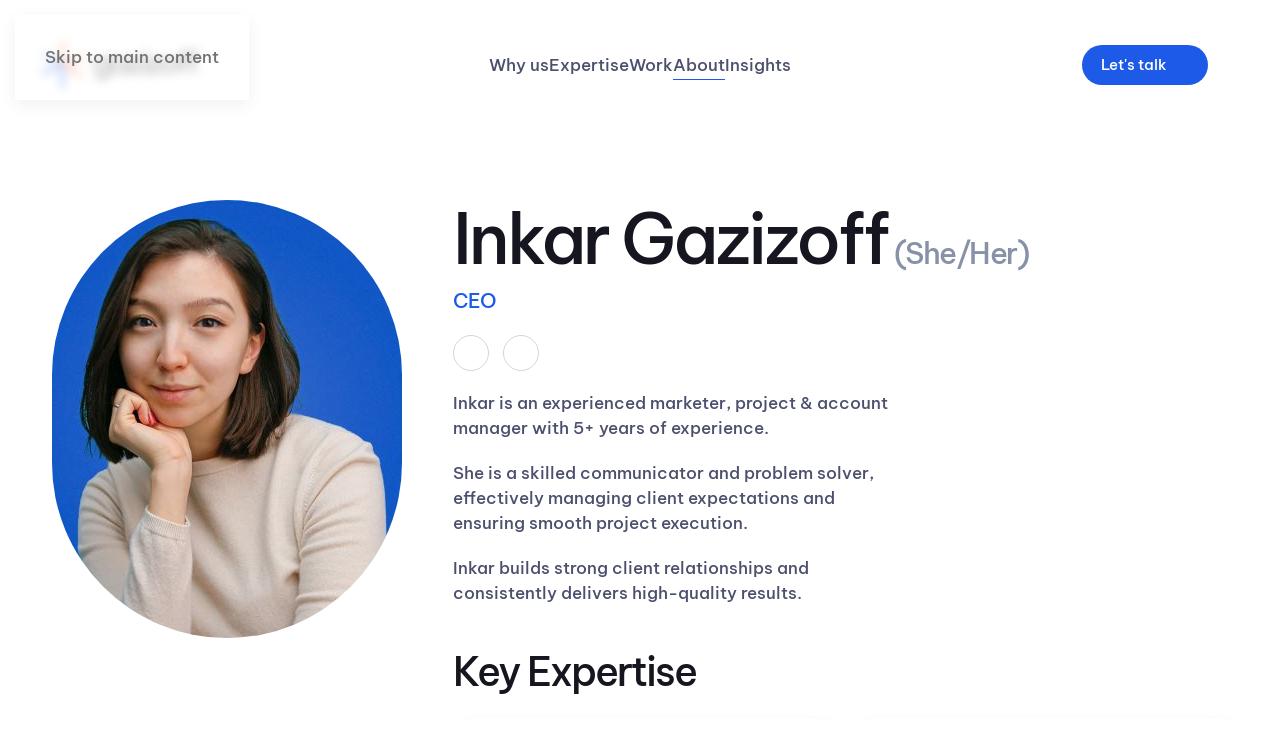

--- FILE ---
content_type: text/html; charset=UTF-8
request_url: https://gazizoff.com/about/inkar-gazizoff/
body_size: 22192
content:
<!DOCTYPE html>
<html lang="en-US">
    <head>
        <meta charset="UTF-8">
        <meta name="viewport" content="width=device-width, initial-scale=1">
        <link rel="icon" href="/wp-content/uploads/2024/07/favicon.png" sizes="any">
                <link rel="icon" href="/wp-content/uploads/2024/07/favicon.svg" type="image/svg+xml">
                <link rel="apple-touch-icon" href="/wp-content/uploads/2024/07/apple-touch-icon.png">
                <title>Inkar Gazizoff | Gazizoff</title>
<meta name='robots' content='max-image-preview:large' />
<link rel='dns-prefetch' href='//googletagmanager.com' />
<link rel='dns-prefetch' href='//js-na1.hs-scripts.com' />
<link rel='dns-prefetch' href='//static.hsappstatic.net' />
<link rel='dns-prefetch' href='//meetings.hubspot.com' />
<link rel='dns-prefetch' href='//js.hs-scripts.com' />
<link rel='dns-prefetch' href='//js.hs-analytics.net' />
<link rel='dns-prefetch' href='//app.hubspot.com' />
<link rel='dns-prefetch' href='//js.hs-banner.com' />
<link rel='dns-prefetch' href='//js.hsadspixel.net' />
<link href='//googletagmanager.com' rel='preconnect' />
<link href='//js-na1.hs-scripts.com' rel='preconnect' />
<link href='//static.hsappstatic.net' rel='preconnect' />
<link href='//meetings.hubspot.com' rel='preconnect' />
<link href='//js.hs-scripts.com' rel='preconnect' />
<link href='//js.hs-analytics.net' rel='preconnect' />
<link href='//app.hubspot.com' rel='preconnect' />
<link href='//js.hs-banner.com' rel='preconnect' />
<link href='//js.hsadspixel.net' rel='preconnect' />
<link href='//hb.wpmucdn.com' rel='preconnect' />
<link rel="alternate" type="application/rss+xml" title="Gazizoff &raquo; Feed" href="https://gazizoff.com/feed/" />
<link rel="alternate" type="application/rss+xml" title="Gazizoff &raquo; Comments Feed" href="https://gazizoff.com/comments/feed/" />
<link rel="alternate" title="oEmbed (JSON)" type="application/json+oembed" href="https://gazizoff.com/wp-json/oembed/1.0/embed?url=https%3A%2F%2Fgazizoff.com%2Fabout%2Finkar-gazizoff%2F" />
<link rel="alternate" title="oEmbed (XML)" type="text/xml+oembed" href="https://gazizoff.com/wp-json/oembed/1.0/embed?url=https%3A%2F%2Fgazizoff.com%2Fabout%2Finkar-gazizoff%2F&#038;format=xml" />
<link rel='stylesheet' id='falang-for-yootheme-lite-css' href='https://gazizoff.com/wp-content/plugins/falang-for-yootheme-lite/admin/css/style.css' media='all' />
<style id='wp-block-library-inline-css'>
:root{--wp-block-synced-color:#7a00df;--wp-block-synced-color--rgb:122,0,223;--wp-bound-block-color:var(--wp-block-synced-color);--wp-editor-canvas-background:#ddd;--wp-admin-theme-color:#007cba;--wp-admin-theme-color--rgb:0,124,186;--wp-admin-theme-color-darker-10:#006ba1;--wp-admin-theme-color-darker-10--rgb:0,107,160.5;--wp-admin-theme-color-darker-20:#005a87;--wp-admin-theme-color-darker-20--rgb:0,90,135;--wp-admin-border-width-focus:2px}@media (min-resolution:192dpi){:root{--wp-admin-border-width-focus:1.5px}}.wp-element-button{cursor:pointer}:root .has-very-light-gray-background-color{background-color:#eee}:root .has-very-dark-gray-background-color{background-color:#313131}:root .has-very-light-gray-color{color:#eee}:root .has-very-dark-gray-color{color:#313131}:root .has-vivid-green-cyan-to-vivid-cyan-blue-gradient-background{background:linear-gradient(135deg,#00d084,#0693e3)}:root .has-purple-crush-gradient-background{background:linear-gradient(135deg,#34e2e4,#4721fb 50%,#ab1dfe)}:root .has-hazy-dawn-gradient-background{background:linear-gradient(135deg,#faaca8,#dad0ec)}:root .has-subdued-olive-gradient-background{background:linear-gradient(135deg,#fafae1,#67a671)}:root .has-atomic-cream-gradient-background{background:linear-gradient(135deg,#fdd79a,#004a59)}:root .has-nightshade-gradient-background{background:linear-gradient(135deg,#330968,#31cdcf)}:root .has-midnight-gradient-background{background:linear-gradient(135deg,#020381,#2874fc)}:root{--wp--preset--font-size--normal:16px;--wp--preset--font-size--huge:42px}.has-regular-font-size{font-size:1em}.has-larger-font-size{font-size:2.625em}.has-normal-font-size{font-size:var(--wp--preset--font-size--normal)}.has-huge-font-size{font-size:var(--wp--preset--font-size--huge)}.has-text-align-center{text-align:center}.has-text-align-left{text-align:left}.has-text-align-right{text-align:right}.has-fit-text{white-space:nowrap!important}#end-resizable-editor-section{display:none}.aligncenter{clear:both}.items-justified-left{justify-content:flex-start}.items-justified-center{justify-content:center}.items-justified-right{justify-content:flex-end}.items-justified-space-between{justify-content:space-between}.screen-reader-text{border:0;clip-path:inset(50%);height:1px;margin:-1px;overflow:hidden;padding:0;position:absolute;width:1px;word-wrap:normal!important}.screen-reader-text:focus{background-color:#ddd;clip-path:none;color:#444;display:block;font-size:1em;height:auto;left:5px;line-height:normal;padding:15px 23px 14px;text-decoration:none;top:5px;width:auto;z-index:100000}html :where(.has-border-color){border-style:solid}html :where([style*=border-top-color]){border-top-style:solid}html :where([style*=border-right-color]){border-right-style:solid}html :where([style*=border-bottom-color]){border-bottom-style:solid}html :where([style*=border-left-color]){border-left-style:solid}html :where([style*=border-width]){border-style:solid}html :where([style*=border-top-width]){border-top-style:solid}html :where([style*=border-right-width]){border-right-style:solid}html :where([style*=border-bottom-width]){border-bottom-style:solid}html :where([style*=border-left-width]){border-left-style:solid}html :where(img[class*=wp-image-]){height:auto;max-width:100%}:where(figure){margin:0 0 1em}html :where(.is-position-sticky){--wp-admin--admin-bar--position-offset:var(--wp-admin--admin-bar--height,0px)}@media screen and (max-width:600px){html :where(.is-position-sticky){--wp-admin--admin-bar--position-offset:0px}}

/*# sourceURL=wp-block-library-inline-css */
</style><style id='global-styles-inline-css'>
:root{--wp--preset--aspect-ratio--square: 1;--wp--preset--aspect-ratio--4-3: 4/3;--wp--preset--aspect-ratio--3-4: 3/4;--wp--preset--aspect-ratio--3-2: 3/2;--wp--preset--aspect-ratio--2-3: 2/3;--wp--preset--aspect-ratio--16-9: 16/9;--wp--preset--aspect-ratio--9-16: 9/16;--wp--preset--color--black: #000000;--wp--preset--color--cyan-bluish-gray: #abb8c3;--wp--preset--color--white: #ffffff;--wp--preset--color--pale-pink: #f78da7;--wp--preset--color--vivid-red: #cf2e2e;--wp--preset--color--luminous-vivid-orange: #ff6900;--wp--preset--color--luminous-vivid-amber: #fcb900;--wp--preset--color--light-green-cyan: #7bdcb5;--wp--preset--color--vivid-green-cyan: #00d084;--wp--preset--color--pale-cyan-blue: #8ed1fc;--wp--preset--color--vivid-cyan-blue: #0693e3;--wp--preset--color--vivid-purple: #9b51e0;--wp--preset--gradient--vivid-cyan-blue-to-vivid-purple: linear-gradient(135deg,rgb(6,147,227) 0%,rgb(155,81,224) 100%);--wp--preset--gradient--light-green-cyan-to-vivid-green-cyan: linear-gradient(135deg,rgb(122,220,180) 0%,rgb(0,208,130) 100%);--wp--preset--gradient--luminous-vivid-amber-to-luminous-vivid-orange: linear-gradient(135deg,rgb(252,185,0) 0%,rgb(255,105,0) 100%);--wp--preset--gradient--luminous-vivid-orange-to-vivid-red: linear-gradient(135deg,rgb(255,105,0) 0%,rgb(207,46,46) 100%);--wp--preset--gradient--very-light-gray-to-cyan-bluish-gray: linear-gradient(135deg,rgb(238,238,238) 0%,rgb(169,184,195) 100%);--wp--preset--gradient--cool-to-warm-spectrum: linear-gradient(135deg,rgb(74,234,220) 0%,rgb(151,120,209) 20%,rgb(207,42,186) 40%,rgb(238,44,130) 60%,rgb(251,105,98) 80%,rgb(254,248,76) 100%);--wp--preset--gradient--blush-light-purple: linear-gradient(135deg,rgb(255,206,236) 0%,rgb(152,150,240) 100%);--wp--preset--gradient--blush-bordeaux: linear-gradient(135deg,rgb(254,205,165) 0%,rgb(254,45,45) 50%,rgb(107,0,62) 100%);--wp--preset--gradient--luminous-dusk: linear-gradient(135deg,rgb(255,203,112) 0%,rgb(199,81,192) 50%,rgb(65,88,208) 100%);--wp--preset--gradient--pale-ocean: linear-gradient(135deg,rgb(255,245,203) 0%,rgb(182,227,212) 50%,rgb(51,167,181) 100%);--wp--preset--gradient--electric-grass: linear-gradient(135deg,rgb(202,248,128) 0%,rgb(113,206,126) 100%);--wp--preset--gradient--midnight: linear-gradient(135deg,rgb(2,3,129) 0%,rgb(40,116,252) 100%);--wp--preset--font-size--small: 13px;--wp--preset--font-size--medium: 20px;--wp--preset--font-size--large: 36px;--wp--preset--font-size--x-large: 42px;--wp--preset--spacing--20: 0.44rem;--wp--preset--spacing--30: 0.67rem;--wp--preset--spacing--40: 1rem;--wp--preset--spacing--50: 1.5rem;--wp--preset--spacing--60: 2.25rem;--wp--preset--spacing--70: 3.38rem;--wp--preset--spacing--80: 5.06rem;--wp--preset--shadow--natural: 6px 6px 9px rgba(0, 0, 0, 0.2);--wp--preset--shadow--deep: 12px 12px 50px rgba(0, 0, 0, 0.4);--wp--preset--shadow--sharp: 6px 6px 0px rgba(0, 0, 0, 0.2);--wp--preset--shadow--outlined: 6px 6px 0px -3px rgb(255, 255, 255), 6px 6px rgb(0, 0, 0);--wp--preset--shadow--crisp: 6px 6px 0px rgb(0, 0, 0);}:where(.is-layout-flex){gap: 0.5em;}:where(.is-layout-grid){gap: 0.5em;}body .is-layout-flex{display: flex;}.is-layout-flex{flex-wrap: wrap;align-items: center;}.is-layout-flex > :is(*, div){margin: 0;}body .is-layout-grid{display: grid;}.is-layout-grid > :is(*, div){margin: 0;}:where(.wp-block-columns.is-layout-flex){gap: 2em;}:where(.wp-block-columns.is-layout-grid){gap: 2em;}:where(.wp-block-post-template.is-layout-flex){gap: 1.25em;}:where(.wp-block-post-template.is-layout-grid){gap: 1.25em;}.has-black-color{color: var(--wp--preset--color--black) !important;}.has-cyan-bluish-gray-color{color: var(--wp--preset--color--cyan-bluish-gray) !important;}.has-white-color{color: var(--wp--preset--color--white) !important;}.has-pale-pink-color{color: var(--wp--preset--color--pale-pink) !important;}.has-vivid-red-color{color: var(--wp--preset--color--vivid-red) !important;}.has-luminous-vivid-orange-color{color: var(--wp--preset--color--luminous-vivid-orange) !important;}.has-luminous-vivid-amber-color{color: var(--wp--preset--color--luminous-vivid-amber) !important;}.has-light-green-cyan-color{color: var(--wp--preset--color--light-green-cyan) !important;}.has-vivid-green-cyan-color{color: var(--wp--preset--color--vivid-green-cyan) !important;}.has-pale-cyan-blue-color{color: var(--wp--preset--color--pale-cyan-blue) !important;}.has-vivid-cyan-blue-color{color: var(--wp--preset--color--vivid-cyan-blue) !important;}.has-vivid-purple-color{color: var(--wp--preset--color--vivid-purple) !important;}.has-black-background-color{background-color: var(--wp--preset--color--black) !important;}.has-cyan-bluish-gray-background-color{background-color: var(--wp--preset--color--cyan-bluish-gray) !important;}.has-white-background-color{background-color: var(--wp--preset--color--white) !important;}.has-pale-pink-background-color{background-color: var(--wp--preset--color--pale-pink) !important;}.has-vivid-red-background-color{background-color: var(--wp--preset--color--vivid-red) !important;}.has-luminous-vivid-orange-background-color{background-color: var(--wp--preset--color--luminous-vivid-orange) !important;}.has-luminous-vivid-amber-background-color{background-color: var(--wp--preset--color--luminous-vivid-amber) !important;}.has-light-green-cyan-background-color{background-color: var(--wp--preset--color--light-green-cyan) !important;}.has-vivid-green-cyan-background-color{background-color: var(--wp--preset--color--vivid-green-cyan) !important;}.has-pale-cyan-blue-background-color{background-color: var(--wp--preset--color--pale-cyan-blue) !important;}.has-vivid-cyan-blue-background-color{background-color: var(--wp--preset--color--vivid-cyan-blue) !important;}.has-vivid-purple-background-color{background-color: var(--wp--preset--color--vivid-purple) !important;}.has-black-border-color{border-color: var(--wp--preset--color--black) !important;}.has-cyan-bluish-gray-border-color{border-color: var(--wp--preset--color--cyan-bluish-gray) !important;}.has-white-border-color{border-color: var(--wp--preset--color--white) !important;}.has-pale-pink-border-color{border-color: var(--wp--preset--color--pale-pink) !important;}.has-vivid-red-border-color{border-color: var(--wp--preset--color--vivid-red) !important;}.has-luminous-vivid-orange-border-color{border-color: var(--wp--preset--color--luminous-vivid-orange) !important;}.has-luminous-vivid-amber-border-color{border-color: var(--wp--preset--color--luminous-vivid-amber) !important;}.has-light-green-cyan-border-color{border-color: var(--wp--preset--color--light-green-cyan) !important;}.has-vivid-green-cyan-border-color{border-color: var(--wp--preset--color--vivid-green-cyan) !important;}.has-pale-cyan-blue-border-color{border-color: var(--wp--preset--color--pale-cyan-blue) !important;}.has-vivid-cyan-blue-border-color{border-color: var(--wp--preset--color--vivid-cyan-blue) !important;}.has-vivid-purple-border-color{border-color: var(--wp--preset--color--vivid-purple) !important;}.has-vivid-cyan-blue-to-vivid-purple-gradient-background{background: var(--wp--preset--gradient--vivid-cyan-blue-to-vivid-purple) !important;}.has-light-green-cyan-to-vivid-green-cyan-gradient-background{background: var(--wp--preset--gradient--light-green-cyan-to-vivid-green-cyan) !important;}.has-luminous-vivid-amber-to-luminous-vivid-orange-gradient-background{background: var(--wp--preset--gradient--luminous-vivid-amber-to-luminous-vivid-orange) !important;}.has-luminous-vivid-orange-to-vivid-red-gradient-background{background: var(--wp--preset--gradient--luminous-vivid-orange-to-vivid-red) !important;}.has-very-light-gray-to-cyan-bluish-gray-gradient-background{background: var(--wp--preset--gradient--very-light-gray-to-cyan-bluish-gray) !important;}.has-cool-to-warm-spectrum-gradient-background{background: var(--wp--preset--gradient--cool-to-warm-spectrum) !important;}.has-blush-light-purple-gradient-background{background: var(--wp--preset--gradient--blush-light-purple) !important;}.has-blush-bordeaux-gradient-background{background: var(--wp--preset--gradient--blush-bordeaux) !important;}.has-luminous-dusk-gradient-background{background: var(--wp--preset--gradient--luminous-dusk) !important;}.has-pale-ocean-gradient-background{background: var(--wp--preset--gradient--pale-ocean) !important;}.has-electric-grass-gradient-background{background: var(--wp--preset--gradient--electric-grass) !important;}.has-midnight-gradient-background{background: var(--wp--preset--gradient--midnight) !important;}.has-small-font-size{font-size: var(--wp--preset--font-size--small) !important;}.has-medium-font-size{font-size: var(--wp--preset--font-size--medium) !important;}.has-large-font-size{font-size: var(--wp--preset--font-size--large) !important;}.has-x-large-font-size{font-size: var(--wp--preset--font-size--x-large) !important;}
/*# sourceURL=global-styles-inline-css */
</style>

<style id='classic-theme-styles-inline-css'>
/*! This file is auto-generated */
.wp-block-button__link{color:#fff;background-color:#32373c;border-radius:9999px;box-shadow:none;text-decoration:none;padding:calc(.667em + 2px) calc(1.333em + 2px);font-size:1.125em}.wp-block-file__button{background:#32373c;color:#fff;text-decoration:none}
/*# sourceURL=/wp-includes/css/classic-themes.min.css */
</style>
<link rel='stylesheet' id='falang-css' href='https://gazizoff.com/wp-content/plugins/falang/public/css/falang-public.css' media='all' />
<link rel='stylesheet' id='uaf_client_css-css' href='https://gazizoff.com/wp-content/uploads/useanyfont/uaf.css' media='all' />
<link rel='stylesheet' id='parent-style-css' href='https://gazizoff.com/wp-content/themes/yootheme/style.css' media='all' />
<link href="https://gazizoff.com/wp-content/themes/yootheme/css/theme.1.css?ver=1769040023" rel="stylesheet">
<script src="https://gazizoff.com/wp-includes/js/jquery/jquery.min.js" id="jquery-core-js"></script>
<script src="https://gazizoff.com/wp-includes/js/jquery/jquery-migrate.min.js" id="jquery-migrate-js"></script>
<script id="jquery-js-after">
jQuery(document).ready(function($) {
        var adjustSearchResultsVisibility = function() {
            if ($("#keywordblogid").val().length > 0) {
                $("#blogsearchid").show();
            } else if ($(window).width() < 960) {
                $("#blogsearchid").hide();
            }
        };

        $("input#keywordblogid").keyup(function() {
            adjustSearchResultsVisibility();
        }).focus(function() {
            adjustSearchResultsVisibility();
        });

        $("input#keywordblogid").blur(function() {
            setTimeout(function() {
                if (!$("#blogsearchid").is(":hover")) {
                    $("#blogsearchid").hide();
                }
            }, 100); // Задержка для проверки наведения мыши на результаты поиска
        });

        // Перенаправляем фокус на input при клике на #blogsearchid или его содержимое
        $("#blogsearchid").on("mousedown", function(e) {
            e.preventDefault(); // Предотвращаем потерю фокуса
            $("input#keywordblogid").focus(); // Перенаправляем фокус обратно на поле ввода
        });

        $(window).resize(function() {
            adjustSearchResultsVisibility();
        });
    });
//# sourceURL=jquery-js-after
</script>
<link rel="https://api.w.org/" href="https://gazizoff.com/wp-json/" /><link rel="alternate" title="JSON" type="application/json" href="https://gazizoff.com/wp-json/wp/v2/pages/13880" /><link rel="EditURI" type="application/rsd+xml" title="RSD" href="https://gazizoff.com/xmlrpc.php?rsd" />
<link rel='shortlink' href='https://gazizoff.com/?p=13880' />
<link rel="apple-touch-icon" sizes="180x180" href="/wp-content/uploads/fbrfg/apple-touch-icon.png">
<link rel="icon" type="image/png" sizes="32x32" href="/wp-content/uploads/fbrfg/favicon-32x32.png">
<link rel="icon" type="image/png" sizes="16x16" href="/wp-content/uploads/fbrfg/favicon-16x16.png">
<link rel="manifest" href="/wp-content/uploads/fbrfg/site.webmanifest">
<link rel="mask-icon" href="/wp-content/uploads/fbrfg/safari-pinned-tab.svg" color="#f76d31">
<link rel="shortcut icon" href="/wp-content/uploads/fbrfg/favicon.ico">
<meta name="msapplication-TileColor" content="#ffffff">
<meta name="msapplication-config" content="/wp-content/uploads/fbrfg/browserconfig.xml">
<meta name="theme-color" content="#ffffff"><!-- SEO meta tags powered by SmartCrawl https://wpmudev.com/project/smartcrawl-wordpress-seo/ -->
<meta name="description" content="Inkar Gazizoff (She/Her) CEO Inkar is an experienced marketer, project &amp; account manager with 5+ years of experience. She is a skilled communicator and  ..." />
<script type="application/ld+json">{"@context":"https:\/\/schema.org","@graph":[{"@type":"WPHeader","url":"https:\/\/gazizoff.com\/about\/inkar-gazizoff\/","headline":"Inkar Gazizoff | Gazizoff","description":"Inkar Gazizoff (She\/Her) CEO Inkar is an experienced marketer, project &amp; account manager with 5+ years of experience. She is a skilled communicator and  ..."},{"@type":"WPFooter","url":"https:\/\/gazizoff.com\/about\/inkar-gazizoff\/","headline":"Inkar Gazizoff | Gazizoff","description":"Inkar Gazizoff (She\/Her) CEO Inkar is an experienced marketer, project &amp; account manager with 5+ years of experience. She is a skilled communicator and  ...","copyrightYear":"2026"},{"@type":"Organization","@id":"https:\/\/gazizoff.com\/#schema-publishing-organization","url":"https:\/\/gazizoff.com","name":"Gazizoff Digital","logo":{"@type":"ImageObject","@id":"https:\/\/gazizoff.com\/#schema-organization-logo","url":"https:\/\/gazizoff.com\/wp-content\/uploads\/2024\/07\/gazizoff-logo-4.3.svg","height":60,"width":60}},{"@type":"WebSite","@id":"https:\/\/gazizoff.com\/#schema-website","url":"https:\/\/gazizoff.com","name":"Gazizoff Digital","encoding":"UTF-8","potentialAction":{"@type":"SearchAction","target":"https:\/\/gazizoff.com\/search\/{search_term_string}\/","query-input":"required name=search_term_string"},"image":{"@type":"ImageObject","@id":"https:\/\/gazizoff.com\/#schema-site-logo","url":"https:\/\/gazizoff.com\/wp-content\/uploads\/2024\/07\/gazizoff-logo-4.3.svg"}},{"@type":"BreadcrumbList","@id":"https:\/\/gazizoff.com\/about\/inkar-gazizoff?falang_page=about\/inkar-gazizoff&pagename=about\/inkar-gazizoff\/#breadcrumb","itemListElement":[{"@type":"ListItem","position":1,"name":"Home","item":"https:\/\/gazizoff.com"},{"@type":"ListItem","position":2,"name":"About Us","item":"https:\/\/gazizoff.com\/about\/"},{"@type":"ListItem","position":3,"name":"Inkar Gazizoff"}]},{"@type":"Person","@id":"https:\/\/gazizoff.com\/author\/askar\/#schema-author","name":"Askar Biishev","url":"https:\/\/gazizoff.com\/author\/askar\/","description":"I am multidisciplinary front-end designer and a WordPress developer with 4+ years of experience. I am excels in developing stunning, user-friendly, and functional interfaces that resonate, communicate trust and convey value."}]}</script>
<meta property="og:type" content="article" />
<meta property="og:url" content="https://gazizoff.com/about/inkar-gazizoff/" />
<meta property="og:title" content="Inkar Gazizoff | Gazizoff" />
<meta property="og:description" content="Inkar Gazizoff (She/Her) CEO Inkar is an experienced marketer, project &amp; account manager with 5+ years of experience. She is a skilled communicator and ..." />
<meta property="og:image" content="https://gazizoff.com/wp-content/uploads/2024/12/Inkar-Gazizoff-min.jpg" />
<meta property="og:image:width" content="1920" />
<meta property="og:image:height" content="1080" />
<meta property="article:published_time" content="2022-06-14T17:54:14" />
<meta property="article:author" content="Askar" />
<meta name="twitter:card" content="summary_large_image" />
<meta name="twitter:site" content="bgazizoff" />
<meta name="twitter:title" content="Inkar Gazizoff | Gazizoff" />
<meta name="twitter:description" content="Inkar Gazizoff (She/Her) CEO Inkar is an experienced marketer, project &amp; account manager with 5+ years of experience. She is a skilled communicator and ..." />
<meta name="twitter:image" content="https://gazizoff.com/wp-content/uploads/2024/12/Inkar-Gazizoff-min.jpg" />
<!-- /SEO -->
<link rel="alternate" href="https://gazizoff.com/about/inkar-gazizoff/" hreflang="en-US" />
<link rel="alternate" href="https://gazizoff.com/ru/about/inkar-gazizoff/" hreflang="ru-RU" />
<!-- Google Tag Manager -->
<script>(function(w,d,s,l,i){w[l]=w[l]||[];w[l].push({'gtm.start':
new Date().getTime(),event:'gtm.js'});var f=d.getElementsByTagName(s)[0],
j=d.createElement(s),dl=l!='dataLayer'?'&l='+l:'';j.async=true;j.src=
'https://www.googletagmanager.com/gtm.js?id='+i+dl;f.parentNode.insertBefore(j,f);
})(window,document,'script','dataLayer','GTM-MH57GQQ');</script>
<!-- End Google Tag Manager -->

<!-- Hotjar Tracking Code for https://gazizoff.com -->
<script>
    (function(h,o,t,j,a,r){
        h.hj=h.hj||function(){(h.hj.q=h.hj.q||[]).push(arguments)};
        h._hjSettings={hjid:3298605,hjsv:6};
        a=o.getElementsByTagName('head')[0];
        r=o.createElement('script');r.async=1;
        r.src=t+h._hjSettings.hjid+j+h._hjSettings.hjsv;
        a.appendChild(r);
    })(window,document,'https://static.hotjar.com/c/hotjar-','.js?sv=');
</script>



<!-- Meta Pixel Code -->
<script>
!function(f,b,e,v,n,t,s)
{if(f.fbq)return;n=f.fbq=function(){n.callMethod?
n.callMethod.apply(n,arguments):n.queue.push(arguments)};
if(!f._fbq)f._fbq=n;n.push=n;n.loaded=!0;n.version='2.0';
n.queue=[];t=b.createElement(e);t.async=!0;
t.src=v;s=b.getElementsByTagName(e)[0];
s.parentNode.insertBefore(t,s)}(window, document,'script',
'https://connect.facebook.net/en_US/fbevents.js');
fbq('init', '228030226896363');
fbq('track', 'PageView');
</script>
<noscript><img height="1" width="1" style="display:none"
src="https://www.facebook.com/tr?id=228030226896363&ev=PageView&noscript=1"
/></noscript>
<!-- End Meta Pixel Code --><script src="https://gazizoff.com/wp-content/themes/yootheme/vendor/assets/uikit/dist/js/uikit.min.js?ver=4.5.33"></script>
<script src="https://gazizoff.com/wp-content/themes/yootheme/vendor/assets/uikit/dist/js/uikit-icons-glowbar.min.js?ver=4.5.33"></script>
<script src="https://gazizoff.com/wp-content/themes/yootheme/js/theme.js?ver=4.5.33"></script>
<script>window.yootheme ||= {}; var $theme = yootheme.theme = {"i18n":{"close":{"label":"Close","0":"yootheme"},"totop":{"label":"Back to top","0":"yootheme"},"marker":{"label":"Open","0":"yootheme"},"navbarToggleIcon":{"label":"Open menu","0":"yootheme"},"paginationPrevious":{"label":"Previous page","0":"yootheme"},"paginationNext":{"label":"Next page","0":"yootheme"},"searchIcon":{"toggle":"Open Search","submit":"Submit Search"},"slider":{"next":"Next slide","previous":"Previous slide","slideX":"Slide %s","slideLabel":"%s of %s"},"slideshow":{"next":"Next slide","previous":"Previous slide","slideX":"Slide %s","slideLabel":"%s of %s"},"lightboxPanel":{"next":"Next slide","previous":"Previous slide","slideLabel":"%s of %s","close":"Close"}}};</script>
<script>// Table Of Content Starts
window.addEventListener('load', function TableOfContents() {
    const TOC = document.getElementById('htoc');
    const headings = document.querySelectorAll('#hid h3');
    headings.forEach((heading) => {
        const id = heading.id || heading.textContent.replace(/\s+/g, '-').toLowerCase();
        heading.id = id;

        const link = document.createElement('a');
        link.href = `#${id}`;
        link.setAttribute('uk-scroll', 'offset: 100');
        link.textContent = heading.textContent;

        const li = document.createElement('li');
        li.appendChild(link);
        TOC.appendChild(li);
    });
});



UIkit.util.ready(() => {
    UIkit.util.$$('.wp-block-embed-youtube iframe, iframe.yt-iframe').forEach(el => {
        el.width = '2560';
        el.height = '1440';
        UIkit.responsive(el);
    });
});

// Social Share
window.addEventListener('load', function shareButtons() {
  const title = encodeURIComponent(document.title);
  const url = encodeURIComponent(location.protocol + '//' + location.host + location.pathname);
  const twitterUserName = 'BGazizoff';

  var fb = document.getElementById('fb-share');
  if (fb) {
    fb.setAttribute('href', 'https://www.facebook.com/sharer/sharer.php?u=' + url);
    fb.setAttribute('target', '_blank');
  }

  var tg = document.getElementById('tg-share');
  if (tg) {
    tg.setAttribute('href', 'https://t.me/share/url?url=' + url + '&text=' + title);
    tg.setAttribute('target', '_blank');
  }

  var tw = document.getElementById('tw-share');
  if (tw) {
    tw.setAttribute('href', 'https://twitter.com/intent/tweet?text=' + title + '&url=' + url + '&via=' + twitterUserName);
    tw.setAttribute('target', '_blank');
  }

  var li = document.getElementById('li-share');
  if (li) {
    li.setAttribute('href', 'https://www.linkedin.com/sharing/share-offsite/?url=' + url + '&text=' + title);
    li.setAttribute('target', '_blank');
  }

  var fbMobile = document.getElementById('fb-share-mobile');
  if (fbMobile) {
    fbMobile.setAttribute('href', 'https://www.facebook.com/sharer/sharer.php?u=' + url);
    fbMobile.setAttribute('target', '_blank');
  }

  var tgMobile = document.getElementById('tg-share-mobile');
  if (tgMobile) {
    tgMobile.setAttribute('href', 'https://t.me/share/url?url=' + url + '&text=' + title);
    tgMobile.setAttribute('target', '_blank');
  }

  var twMobile = document.getElementById('tw-share-mobile');
  if (twMobile) {
    twMobile.setAttribute('href', 'https://twitter.com/intent/tweet?text=' + title + '&url=' + url + '&via=' + twitterUserName);
    twMobile.setAttribute('target', '_blank');
  }

  var liMobile = document.getElementById('li-share-mobile');
  if (liMobile) {
    liMobile.setAttribute('href', 'https://www.linkedin.com/sharing/share-offsite/?url=' + url + '&text=' + title);
    liMobile.setAttribute('target', '_blank');
  }
});

function copyMe() {
  var copymemobile = document.getElementById("copyme");
  if (copymemobile) {
    copymemobile.setAttribute("id", "gd-icon-button");
    var copysitemobile = window.location.href;
    navigator.clipboard.writeText(copysitemobile);
    document.querySelector(".copyyou").innerHTML = '<i class="fa-lg fa-solid fa-check"></i>';
  }
};

function copyMeMobile() {
  var copyme = document.getElementById("copyme-mobile");
  if (copyme) {
    copyme.setAttribute("id", "gd-icon-button-mobile");
    var copysite = window.location.href;
    navigator.clipboard.writeText(copysite);
    document.querySelector(".copyyou-mobile").innerHTML = '<i class="fa-lg fa-solid fa-check"></i>';
  }
};

// Table Of Content Starts
window.addEventListener('load', function TableOfContents() {
  const TOC = document.getElementById('toc');
  const headings = document.querySelectorAll('#gd-article h2');
  
  headings.forEach((heading) => {
    const id = heading.id || heading.textContent.replace(/\s+/g, '-').toLowerCase();
    heading.id = id;

    const link = document.createElement('a');
    link.href = `#${id}`;
    link.setAttribute('uk-scroll', 'offset: 100');
    link.textContent = heading.textContent;

    const li = document.createElement('li');
    li.appendChild(link);
    TOC.appendChild(li);
  });
});



UIkit.icon.add('pagination-next','<svg width="18" height="18" viewBox="0 0 18 15" fill="black" xmlns="http://www.w3.org/2000/svg"><path d="M11.9244 11.0625C11.7528 10.9252 11.6841 10.7192 11.6841 10.479C11.6841 10.273 11.7528 10.0671 11.9244 9.92977L15.1853 6.63457H1.24934C0.768787 6.63457 0.425537 6.29132 0.425537 5.81077C0.425537 5.36455 0.768787 4.98697 1.24934 4.98697H15.1853L11.9244 1.7261C11.5812 1.41717 11.5812 0.9023 11.9244 0.593375C12.2333 0.250125 12.7482 0.250125 13.0915 0.593375L17.7597 5.26157C18.0686 5.5705 18.0686 6.08537 17.7597 6.3943L13.0915 11.0625C12.7482 11.4057 12.2333 11.4057 11.9244 11.0625Z" fill="#000"/></svg>');
UIkit.icon.add('pagination-previous','<svg width="18" height="18" viewBox="0 0 18 15" fill="#000" xmlns="http://www.w3.org/2000/svg"><path d="M6.46681 0.59476C6.63843 0.766385 6.74141 0.972335 6.74141 1.17828C6.74141 1.41856 6.63843 1.62451 6.46681 1.76181L3.20593 5.02268H17.1762C17.6224 5.02268 18 5.40026 18 5.84648C18 6.32703 17.6224 6.67028 17.1762 6.67028H3.20593L6.46681 9.96548C6.81006 10.2744 6.81006 10.7893 6.46681 11.0982C6.15788 11.4415 5.64301 11.4415 5.33408 11.0982L0.665885 6.43001C0.322635 6.12108 0.322635 5.60621 0.665885 5.29728L5.33408 0.629085C5.64301 0.285835 6.15788 0.285835 6.46681 0.59476Z"/></svg>');
// CHNAGE ICONS FOR SLIDENAV
UIkit.icon.add('slidenav-next','<svg width="18" height="18" viewBox="0 0 18 18" fill="black" xmlns="http://www.w3.org/2000/svg"><path d="M7.293 1.414L13.586 7.707H0V9.707H13.586L7.293 16L8.707 17.414L17.414 8.707L8.707 0L7.293 1.414Z" fill="#000"/></svg>');
UIkit.icon.add('slidenav-previous','<svg width="18" height="18" viewBox="0 0 18 18" fill="#000" xmlns="http://www.w3.org/2000/svg"><path d="M10.133 1.415L8.72 0L0 8.708L8.72 17.415L10.133 16L3.832 9.708H17.415V7.708H3.831L10.133 1.415Z"/></svg>');










  window.addEventListener("scroll", function() {
    const header = document.querySelector(".tm-header");
    const scrollbutton = document.querySelector(".scrollbutton");
    const rect = header.getBoundingClientRect();

    if (rect.bottom <= 0) {
      scrollbutton.classList.add("showbutton");
    } else {
      scrollbutton.classList.remove("showbutton");
    }
  });





document.addEventListener('DOMContentLoaded', function TableOfContents() {
    const TOCs = document.querySelectorAll('.htoc');
    const headings = document.querySelectorAll('h2');
    
    function setToggleAttribute() {
        const isScreenWidthBelow960 = window.innerWidth < 960;

        TOCs.forEach(TOC => {
            TOC.querySelectorAll('li').forEach(li => {
                if (isScreenWidthBelow960) {
                    li.setAttribute('uk-toggle', 'target: #mobile-nav; animation: true');
                } else {
                    li.removeAttribute('uk-toggle');
                }
            });
        });
    }
    
    headings.forEach((heading) => {
        const id = heading.id || heading.textContent.replace(/\s+/g, '-').toLowerCase();
        heading.id = id;

        const link = document.createElement('a');
        link.href = `#${id}`;
        link.setAttribute('uk-scroll', 'offset: 100');
        link.textContent = heading.textContent;

        TOCs.forEach(TOC => {
            const li = document.createElement('li');
            li.appendChild(link.cloneNode(true)); // Клонирование ссылки для каждого списка
            TOC.appendChild(li);
        });
    });

    // Установить атрибуты сразу после загрузки страницы
    setToggleAttribute();

    // Обновить атрибуты при изменении размера экрана
    window.addEventListener('resize', setToggleAttribute);
});</script>		<style id="wp-custom-css">
			.uk-position-center.uk-transition-fade{
	backdrop-filter: blur(0px) !important;
	-webkit-backdrop-filter: blur(0px) !important;
}

ul.falang-language-switcher img{
	margin-bottom:2px !important;
}

/* Шрифт для русского языка STARTS */
.tm-page :lang(ru):not(i),
.uk-tooltip:lang(ru):not(i),
#lets-talk .uk-h2:lang(ru):not(i), 
#lets-talk .uk-panel:lang(ru):not(i), 
#lets-talk h3:lang(ru):not(i), 
#lets-talk span:lang(ru):not(i),
#lets-talk button:lang(ru):not(i), 
#lets-talk a:lang(ru):not(i), 
#lets-talk label:lang(ru):not(i), 
#lets-talk:lang(ru):not(i) ::placeholder, 
#apply:lang(ru):not(i),
#apply h2:lang(ru):not(i),
#apply button:lang(ru):not(i),
.uk-modal-dialog:lang(ru):not(i),
.uk-modal-dialog h1:lang(ru):not(i)
{
    font-family: 'Manrope', sans-serif !important; 
	font-weight:600 !important;
	-webkit-font-family: 'Manrope', sans-serif;
	-webkit-font-weight:600 !important;
	-webkit-font-smoothing: antialiased; /* Для Safari */
    font-smooth: always; /* Общее свойство */
}

/* Шрифт для русского языка ENDS */

.uk-text-smaller{
	font-size:14px;
}

/* Navbar Dropdown */
nav:hover .uk-child-width-expand > div {
    opacity: 0.5;
}

nav .uk-child-width-expand > div:hover {
    opacity: 1;
}

.uk-nav-primary>li>a {
    transition: .0s ease-out;
    transition-property:  opacity;
}


@media (min-width: 1200px) {
    .uk-navbar-dropdown .uk-grid .uk-grid-large {
        padding-left: 70px !important;
    }
}

.uk-navbar-dropdown .uk-grid .uk-grid-large {
        padding-left: 40px;
    }

@media(min-width:1200px){
	.uk-navbar-dropdown .uk-grid {
			padding-left: 40px !important;
	}
}

.uk-navbar-dropdown .uk-grid {
    padding-left: 30px;
}

.uk-navbar-dropdown .uk-grid>* {
    padding-left: 0px;
}

.uk-navbar-dropdown li.el-item a {
    padding-left: 30px;
}

.uk-navbar-dropdown .uk-first-column li.el-item a{
	padding-left: 0px;
}







/* Accordioin styles*/


.uk-link-underline{
	text-decoration:underline;
}

.page-id-1482 .gd-hide-home{
	display:none !important;
}

/* WORKS BLUR STARTS */
.uk-overlay-primary {
    background: rgba(255, 255, 255, 0.55);
    backdrop-filter: blur(9px);
    -webkit-backdrop-filter: blur(9px);
}
/* WORKS BLUR ENDS */

/* Smooth Slider Starts */
.uk-overlay > .el-title {
    will-change: auto;
}

.slider1 .uk-grid,
.slider2 .uk-grid {
    width: calc(250px * 28);
    animation: scroll2 60s linear infinite;
    flex-wrap: nowrap !important;
}

.slider1,
.slider2 {
    overflow-x: hidden;
}

.slider1 .uk-grid {
    flex-wrap: nowrap !important;
    animation: scroll1 60s linear infinite;
    width: calc(250px * 28);
}

@media (max-width: 960px) {
    .slider1 .uk-grid,
    .slider2 .uk-grid {
        width: calc(250px * 23) !important;
    }
}
@media (max-width: 640px) {
    .slider1 .uk-grid,
    .slider2 .uk-grid {
        width: calc(250px * 13) !important;
    }
}

@keyframes scroll1 {
    0% {
        transform: translateX(0);
        visibility: visible;
    }
    100% {
        transform: translateX(calc(-250px * 7));
    }
}

@keyframes scroll2 {
    0% {
        transform: translateX(calc(-250px * 7));
    }
    100% {
        transform: translateX(0);
        visibility: visible;
    }
}
/* Smooth Slider Ends */

/* =========FORMINATOR STARTS========== */
.forminator-error-message {
    border-radius: 9px !important;
}

.select2-selection {
    border-radius: 9px !important;
    padding: 3px 0px !important;
}

.forminator-textarea {
    border-radius: 22px !important;
    padding: 12px 15px !important;
}

.forminator-input {
    border-radius: 9px !important;
    padding: 12px 15px !important;
}

.forminator-button-submit {
    margin-top: 10px !important;
}

.forminator-button-submit,
.forminator-button-next,
.forminator-button-back {
    width: 100% !important;
    border-radius: 25px !important;
    font-family: poppins-sb !important;
    box-shadow: none !important;
    padding: 15px !important;
}

/* FORMINATOR CHECKBOX LETSTALK STARTS */
@media (max-width: 782px) {
    .forminator-ui.forminator-custom-form[data-design=default] .forminator-button {
        width: 100%;
        margin: 0 0 0px 0 !important;
    }
}

span.forminator-checkbox-label,
span.forminator-radio-label {
    margin-left: 0px !important;
    cursor: pointer !important;
    padding: 10px 15px !important;
}

.forminator-pagination-footer > .forminator-button-submit {
    width: 49% !important;
    margin-top: 0px !important;
}

.forminator-checkbox-box ~ span,
.forminator-radio-bullet ~ span {
    width: 100% !important;
    padding-right: 9% !important;
}

.forminator-ui.forminator-custom-form[data-design=default] .forminator-button {
    width: 100%;
    margin: 0 0 10px 0;
}

button.forminator-button.forminator-button-next,
button.forminator-button.forminator-button-back {
    width: 49% !important;
}

.forminator-field > .forminator-checkbox,
.forminator-field > .forminator-radio {
    flex-wrap: wrap !important;
    margin: 0 !important;
    padding: 0 !important;
    list-style: none !important;
}

.forminator-checkbox-box,
.forminator-radio-bullet {
    display: none !important;
}

.forminator-field > label.forminator-checkbox,
.forminator-field > label.forminator-radio {
    margin-bottom: 7px !important;
}

.forminator-checkbox,
.forminator-radio {
    background-color: #f6f9fd !important;
    position: relative !important;
    line-height: 40px !important;
    border-radius: 9px !important;
    font-size: 17px !important;
    color: #3c3e4d !important;
}

.forminator-checkbox:has(> input:hover:not(:checked)),
.forminator-radio:has(> input:hover:not(:checked)) {
    background-color: #eff4fb !important;
    border-radius: 9px !important;
}

.forminator-checkbox:has(> input:checked),
.forminator-radio:has(> input:checked) {
    background: #0554ca !important;
    color: #fff !important;
}

.forminator-checkbox:has(> input:checked)::before,
.forminator-radio:has(> input:checked)::before {
    font-family: "fa-regular";
    font-size: 19px;
    color: #fff;
    content: "\f00c";
    position: absolute;
    right: 14px;
}
/* FORMINATOR CHECKBOX LETSTALK ENDS */
/* =========FORMINATOR ENDS========== */

/* Border Radius Social Media Starts */
div.w-css-reset div.w-css-reset img,
.w-chrome,
.wistia_swatch,
button.w-css-reset,
img.w-css-reset,
.w-css-reset-tree button,
.w-css-reset-tree img,
.w-css-reset-button-important,
video.w-css-reset {
    border-radius: 25px !important;
    filter: blur(0px) !important;
}
/* Border Radius Social Media Ends */

/* HIDE FOOTER STARTS */
.page-id-1493 .gd-footer-1,
.page-id-1493 .gd-footer-2,
.page-id-13236 .gd-footer-2 {
    display: none;
}
/* HIDE FOOTER ENDS */

/* WORK REVIEW STARTS */
.gd-work-review .el-meta {
    font-size: 15px;
    font-family: poppins-sb;
}

.gd-work-review .uk-card:before {
    font-family: "fa-solid";
    font-size: 15px;
    font-weight: 900;
    color: #f5cd00;
    content: "\f005\f005\f005\f005\f005";
    position: absolute;
    right: 20px;
}
/* WORK REVIEW ENDS */

/* TIMELINE STARTS */
.gd-timeline li {
    list-style: none;
    padding: 0;
    position: relative;
}

.gd-timeline {
    margin-top: 2rem;
    border-radius: 12px;
    position: relative;
    padding-left: 0px;
}

.gd-timeline li {
    padding-bottom: 1.5rem;
    border-left: 2px solid #cddbed;
    position: relative;
    padding-left: 30px;
    margin-left: 10px;
    line-height: 1.1;
}

.gd-timeline li:last-child {
    padding-bottom: 0;
}

.gd-timeline li:before {
    content: '';
    width: 15px;
    height: 15px;
    background: #ffffff;
    border: 2px solid #bacde5;
    border-radius: 50%;
    position: absolute;
    left: -10.5px;
    top: 0px;
}
/* TIMELINE ENDS */

/* MOBILE MENU STARTS */
@media (max-width: 960px) {
    .menu-item > a > .uk-icon > svg {
        min-width: 20px;
    }
}
/* MOBILE MENU ENDS */

/* PROGRESS BAR STARTS */
.gd-progress-bar {
    background-color: #0554ca;
    width: 0%;
    height: 4.5px;
}

.gd-progress-bar-container {
    position: fixed;
    top: 0;
    left: 0;
    height: 4.5px;
    width: 100%;
    z-index: 3;
}
/* PROGRESS BAR ENDS */
		</style>
		    <link rel='stylesheet' id='forminator-module-css-23676-css' href='https://gazizoff.com/wp-content/uploads/forminator/23676_a08228a9957745040931cc3c27cf730b/css/style-23676.css' media='all' />
<link rel='stylesheet' id='forminator-icons-css' href='https://gazizoff.com/wp-content/plugins/forminator/assets/forminator-ui/css/forminator-icons.min.css' media='all' />
<link rel='stylesheet' id='forminator-utilities-css' href='https://gazizoff.com/wp-content/plugins/forminator/assets/forminator-ui/css/src/forminator-utilities.min.css' media='all' />
<link rel='stylesheet' id='forminator-grid-enclosed-css' href='https://gazizoff.com/wp-content/plugins/forminator/assets/forminator-ui/css/src/grid/forminator-grid.enclosed.min.css' media='all' />
<link rel='stylesheet' id='forminator-forms-default-base-css' href='https://gazizoff.com/wp-content/plugins/forminator/assets/forminator-ui/css/src/form/forminator-form-default.base.min.css' media='all' />
<link rel='stylesheet' id='forminator-forms-default-pagination-css' href='https://gazizoff.com/wp-content/plugins/forminator/assets/forminator-ui/css/src/form/forminator-form-default.pagination.min.css' media='all' />
<link rel='stylesheet' id='intlTelInput-forminator-css-css' href='https://gazizoff.com/wp-content/plugins/forminator/assets/css/intlTelInput.min.css' media='all' />
<link rel='stylesheet' id='buttons-css' href='https://gazizoff.com/wp-includes/css/buttons.min.css' media='all' />
</head>
    <body class="wp-singular page-template-default page page-id-13880 page-child parent-pageid-8289 wp-theme-yootheme wp-child-theme-yootheme-child ">
<!-- Google Tag Manager (noscript) -->
<noscript><iframe src="https://www.googletagmanager.com/ns.html?id=GTM-MH57GQQ"
height="0" width="0" style="display:none;visibility:hidden"></iframe></noscript>
<!-- End Google Tag Manager (noscript) -->



        
        <div class="uk-hidden-visually uk-notification uk-notification-top-left uk-width-auto">
            <div class="uk-notification-message">
                <a href="#tm-main" class="uk-link-reset">Skip to main content</a>
            </div>
        </div>

        
        
        <div class="tm-page">

                        


<header class="tm-header-mobile uk-hidden@m">


    
        <div class="uk-navbar-container">

            <div class="uk-container uk-container-expand">
                <nav class="uk-navbar" uk-navbar="{&quot;align&quot;:&quot;center&quot;,&quot;container&quot;:&quot;.tm-header-mobile&quot;,&quot;boundary&quot;:&quot;.tm-header-mobile .uk-navbar-container&quot;,&quot;target-y&quot;:&quot;.tm-header-mobile .uk-navbar-container&quot;,&quot;dropbar&quot;:true,&quot;dropbar-anchor&quot;:&quot;.tm-header-mobile .uk-navbar-container&quot;,&quot;dropbar-transparent-mode&quot;:&quot;remove&quot;}">

                                        <div class="uk-navbar-left ">

                                                    <a href="https://gazizoff.com/" aria-label="Back to home" class="uk-logo uk-navbar-item">
    <img alt="Gazizoff" loading="eager" width="130" height="40" src="/wp-content/uploads/2024/07/gazizoff-logo-4.3.svg"><img class="uk-logo-inverse" alt="Gazizoff" loading="eager" width="130" height="40" src="/wp-content/uploads/2024/07/gazizoff-logo-4.3-inverse.svg"></a>                        
                        
                        
                    </div>
                    
                    
                                        <div class="uk-navbar-right">

                                                    
<div class="uk-navbar-item widget widget_custom_html" id="custom_html-28">

    
    <div class="textwidget custom-html-widget"><a href="#lets-talk" uk-toggle class="uk-button uk-button-primary uk-button-small">Let's talk</a>

</div>
</div>
                        
                                                    <a uk-toggle href="#tm-dialog-mobile" class="uk-navbar-toggle uk-navbar-toggle-animate">

                <span class="uk-margin-small-right uk-text-middle">Menu</span>
        
        <div uk-navbar-toggle-icon></div>

        
    </a>                        
                    </div>
                    
                </nav>
            </div>

        </div>

    



    
    
        <div id="tm-dialog-mobile" class="uk-dropbar uk-dropbar-top" uk-drop="{&quot;clsDrop&quot;:&quot;uk-dropbar&quot;,&quot;flip&quot;:&quot;false&quot;,&quot;container&quot;:&quot;.tm-header-mobile&quot;,&quot;target-y&quot;:&quot;.tm-header-mobile .uk-navbar-container&quot;,&quot;mode&quot;:&quot;click&quot;,&quot;target-x&quot;:&quot;.tm-header-mobile .uk-navbar-container&quot;,&quot;stretch&quot;:true,&quot;pos&quot;:&quot;bottom-left&quot;,&quot;bgScroll&quot;:&quot;false&quot;,&quot;animation&quot;:&quot;reveal-top&quot;,&quot;animateOut&quot;:true,&quot;duration&quot;:300,&quot;toggle&quot;:&quot;false&quot;}">

        <div class="tm-height-min-1-1 uk-flex uk-flex-column">

            
                        <div class="uk-margin-auto-bottom">
                
<div class="uk-grid uk-child-width-1-1" uk-grid>    <div>
<div class="uk-panel widget widget_nav_menu" id="nav_menu-12">

    
    
<ul class="uk-nav uk-nav-default uk-nav-divider uk-nav-accordion" uk-nav="targets: &gt; .js-accordion" uk-scrollspy-nav="closest: li; scroll: true;">
    
	<li class="menu-item menu-item-type-custom menu-item-object-custom menu-item-has-children js-accordion uk-parent"><a href>Why us <span uk-nav-parent-icon></span></a>
	<ul class="uk-nav-sub">

		<li class="menu-item menu-item-type-post_type menu-item-object-page"><a href="https://gazizoff.com/about/approach/">Our difference</a></li>
		<li class="menu-item menu-item-type-post_type menu-item-object-page"><a href="https://gazizoff.com/about/reviews/">Reviews</a></li>
		<li class="menu-item menu-item-type-post_type menu-item-object-page"><a href="https://gazizoff.com/about/clients/">Clients</a></li>
		<li class="menu-item menu-item-type-post_type menu-item-object-page"><a href="https://gazizoff.com/about/compliance/">Compliance</a></li></ul></li>
	<li class="menu-item menu-item-type-custom menu-item-object-custom menu-item-has-children js-accordion uk-parent"><a href>Expertise <span uk-nav-parent-icon></span></a>
	<ul class="uk-nav-sub">

		<li class="menu-item menu-item-type-post_type menu-item-object-page"><a href="https://gazizoff.com/expertise/strategy/">Creative Marketing Strategy</a></li>
		<li class="menu-item menu-item-type-post_type menu-item-object-page"><a href="https://gazizoff.com/expertise/branding/">Brand Design + Development</a></li>
		<li class="menu-item menu-item-type-post_type menu-item-object-page menu-item-has-children uk-parent"><a href="https://gazizoff.com/expertise/websites/">Web Design + Development</a>
		<ul>

			<li class="menu-item menu-item-type-post_type menu-item-object-page"><a href="https://gazizoff.com/expertise/wordpress-hosting/">Wordpress Hosting</a></li>
			<li class="menu-item menu-item-type-post_type menu-item-object-page"><a href="https://gazizoff.com/expertise/domains/">Domains</a></li></ul></li>
		<li class="menu-item menu-item-type-post_type menu-item-object-page"><a href="https://gazizoff.com/expertise/creative-content/">Creative Subscription</a></li></ul></li>
	<li class="menu-item menu-item-type-post_type menu-item-object-page"><a href="https://gazizoff.com/work/">Work</a></li>
	<li class="menu-item menu-item-type-post_type menu-item-object-page current-page-ancestor uk-active"><a href="https://gazizoff.com/about/">About</a></li>
	<li class="menu-item menu-item-type-post_type menu-item-object-page"><a href="https://gazizoff.com/blog/">Insights</a></li></ul>

</div>
</div>    <div>
<div class="uk-panel widget widget_custom_html" id="custom_html-12">

    
    <div class="textwidget custom-html-widget"><a href="/contact/book/" class="uk-width-1-2@s uk-width-1-1 uk-button uk-button-secondary uk-margin-bottom">Free Consultation</a>

<a href="/hub/" class="uk-button uk-button-text">Client Portal</a> </div>
</div>
</div></div>            </div>
            
            
        </div>

    </div>
    

</header>




<header class="tm-header uk-visible@m">



    
        <div class="uk-navbar-container">

            <div class="uk-container uk-container-expand">
                <nav class="uk-navbar" uk-navbar="{&quot;align&quot;:&quot;center&quot;,&quot;container&quot;:&quot;.tm-header&quot;,&quot;boundary&quot;:&quot;.tm-header .uk-navbar-container&quot;,&quot;target-y&quot;:&quot;.tm-header .uk-navbar-container&quot;,&quot;dropbar&quot;:true,&quot;dropbar-anchor&quot;:&quot;.tm-header .uk-navbar-container&quot;,&quot;dropbar-transparent-mode&quot;:&quot;remove&quot;}">

                                        <div class="uk-navbar-left ">

                                                    <a href="https://gazizoff.com/" aria-label="Back to home" class="uk-logo uk-navbar-item">
    <img alt="Gazizoff" loading="eager" width="160" height="48" src="/wp-content/uploads/2024/07/gazizoff-logo-4.3.svg"><img class="uk-logo-inverse" alt="Gazizoff" loading="eager" width="160" height="48" src="/wp-content/uploads/2024/07/gazizoff-logo-4.3-inverse.svg"></a>                        
                        
                        
                    </div>
                    
                                        <div class="uk-navbar-center">

                        
                                                    
<ul class="uk-navbar-nav" uk-scrollspy-nav="closest: li; scroll: true; target: &gt; * &gt; a[href];">
    
	<li class="menu-item menu-item-type-custom menu-item-object-custom menu-item-has-children uk-parent"><a role="button">Why us</a>
	<div class="uk-drop uk-navbar-dropdown" mode="hover" pos="bottom-center" stretch="x" boundary=".tm-header .uk-navbar-container"><div class="uk-grid-margin uk-container uk-container-small"><div class="uk-grid tm-grid-expand" uk-grid>
<div class="uk-width-3-4@m">
    
        
            
            
            
                
                    <div class="uk-panel uk-text-small uk-text-muted uk-margin-small">Why us</div>
<nav class="uk-margin-bottom uk-margin-small uk-margin-remove-top">
        <div class="uk-child-width-expand uk-grid-large" uk-grid>    
    
                <div>
        
        <ul class="uk-margin-remove-bottom uk-nav uk-nav-primary">                                <li class="el-item ">
<a class="el-link" href="/approach">
    
        
                    Our difference        
    
</a></li>
                            </ul>
                </div>
        
    
                <div>
        
        <ul class="uk-margin-remove-bottom uk-nav uk-nav-primary">                                <li class="el-item ">
<a class="el-link" href="/reviews/">
    
        
                    Reviews        
    
</a></li>
                            </ul>
                </div>
        
    
                <div>
        
        <ul class="uk-margin-remove-bottom uk-nav uk-nav-primary">                                <li class="el-item ">
<a class="el-link" href="/clients/">
    
        
                    Clients        
    
</a></li>
                            </ul>
                </div>
        
    
                <div>
        
        <ul class="uk-margin-remove-bottom uk-nav uk-nav-primary">                                <li class="el-item ">
<a class="el-link" href="/compliance/">
    
        
                    Compliance        
    
</a></li>
                            </ul>
                </div>
        
    
        </div>    
</nav>
                
            
        
    
</div>
<div class="uk-width-1-4@m">
    
        
            
            
            
                
                    
                
            
        
    
</div></div></div></div></li>
	<li class="menu-item menu-item-type-custom menu-item-object-custom menu-item-has-children uk-parent"><a role="button">Expertise</a>
	<div class="uk-drop uk-navbar-dropdown" mode="hover" pos="bottom-right" stretch="x" boundary=".tm-header .uk-navbar-container"><div class="uk-grid-margin uk-container uk-container-small"><div class="uk-grid tm-grid-expand uk-child-width-1-1">
<div class="uk-width-1-1">
    
        
            
            
            
                
                    <div class="uk-panel uk-text-small uk-text-muted uk-margin-small">Expertise</div>
<nav class="uk-margin-bottom">
        <div class="uk-child-width-expand" uk-grid>    
    
                <div>
        
        <ul class="uk-margin-remove-bottom uk-nav uk-nav-primary">                                <li class="el-item ">
<a class="el-link" href="https://gazizoff.com/expertise/strategy/">
    
        
                    Creative Marketing Strategy        
    
</a></li>
                                            <li class="el-item ">
<a class="el-link" href="https://gazizoff.com/expertise/branding/">
    
        
                    Brand Design + Development        
    
</a></li>
                            </ul>
                </div>
        
    
                <div>
        
        <ul class="uk-margin-remove-bottom uk-nav uk-nav-primary">                                <li class="el-item ">
<a class="el-link" href="https://gazizoff.com/expertise/websites/">
    
        
                    Web Design + Development        
    
</a></li>
                                            <li class="el-item ">
<a class="el-link" href="https://gazizoff.com/expertise/creative-content/">
    
        
                    Creative Subscription        
    
</a></li>
                            </ul>
                </div>
        
    
                <div>
        
        <ul class="uk-margin-remove-bottom uk-nav uk-nav-primary">                                <li class="el-item ">
<a class="el-link" href="https://gazizoff.com/expertise/wordpress-hosting/">
    
        
                    Hosting        
    
</a></li>
                                            <li class="el-item ">
<a class="el-link" href="https://gazizoff.com/expertise/domains/">
    
        
                    Domains        
    
</a></li>
                            </ul>
                </div>
        
    
        </div>    
</nav>
                
            
        
    
</div></div></div></div></li>
	<li class="menu-item menu-item-type-post_type menu-item-object-page uk-parent"><a href="https://gazizoff.com/work/">Work</a>
	<div class="uk-drop uk-navbar-dropdown uk-navbar-dropdown-dropbar-large" pos="bottom-center" stretch="x" boundary=".tm-header .uk-navbar"><div class="uk-margin-small uk-container uk-container-xlarge"><div class="uk-grid tm-grid-expand uk-child-width-1-1">
<div class="uk-width-1-1">
    
        
            
            
            
                
                    
<div class="uk-margin uk-text-center">
    
        <div class="uk-grid uk-child-width-1-3 uk-grid-medium uk-grid-match" uk-grid>                <div>
<div class="el-item uk-grid-item-match">
        <a class="uk-panel uk-transition-toggle uk-margin-remove-first-child uk-link-toggle" href="https://gazizoff.com/work/website-design-mamilac/">    
        
            
                
            
            
                                

        <div class="uk-inline-clip">    
                <img src="/wp-content/themes/yootheme/cache/57/Thumbnail-min-57cccee7.jpeg" srcset="/wp-content/themes/yootheme/cache/45/Thumbnail-min-45ed34c0.jpeg 768w, /wp-content/themes/yootheme/cache/49/Thumbnail-min-49a228d6.jpeg 1024w, /wp-content/themes/yootheme/cache/ff/Thumbnail-min-ff77a876.jpeg 1366w, /wp-content/themes/yootheme/cache/76/Thumbnail-min-767cf390.jpeg 1600w, /wp-content/themes/yootheme/cache/57/Thumbnail-min-57cccee7.jpeg 1920w" sizes="(min-width: 1920px) 1920px" width="1920" height="1080" alt loading="lazy" class="el-image uk-transition-scale-up uk-transition-opaque">        
        
        </div>    
                
                
                    

        
        
                <div class="el-title uk-h6 uk-margin-small-top uk-margin-remove-bottom">                        Website Design – MamiLac                    </div>        
        
        
    
        
        
        
        
        
        
        

                
                






            
        
        </a>    
</div></div>
                <div>
<div class="el-item uk-grid-item-match">
        <a class="uk-panel uk-transition-toggle uk-margin-remove-first-child uk-link-toggle" href="https://gazizoff.com/work/branding-website-design-akteh/">    
        
            
                
            
            
                                

        <div class="uk-inline-clip">    
                <img src="/wp-content/themes/yootheme/cache/9f/Thumbnail-akteh-min-9f19b82d.jpeg" srcset="/wp-content/themes/yootheme/cache/10/Thumbnail-akteh-min-1033e171.jpeg 768w, /wp-content/themes/yootheme/cache/89/Thumbnail-akteh-min-8906a5b5.jpeg 1024w, /wp-content/themes/yootheme/cache/3f/Thumbnail-akteh-min-3fd32515.jpeg 1366w, /wp-content/themes/yootheme/cache/b6/Thumbnail-akteh-min-b6d87ef3.jpeg 1600w, /wp-content/themes/yootheme/cache/9f/Thumbnail-akteh-min-9f19b82d.jpeg 1920w" sizes="(min-width: 1920px) 1920px" width="1920" height="1080" alt loading="lazy" class="el-image uk-transition-scale-up uk-transition-opaque">        
        
        </div>    
                
                
                    

        
        
                <div class="el-title uk-h6 uk-margin-small-top uk-margin-remove-bottom">                        Branding &amp; Website Design &#8211; Akteh                    </div>        
        
        
    
        
        
        
        
        
        
        

                
                






            
        
        </a>    
</div></div>
                <div>
<div class="el-item uk-grid-item-match">
        <a class="uk-panel uk-transition-toggle uk-margin-remove-first-child uk-link-toggle" href="https://gazizoff.com/work/branding-website-design-pharmaprovide/">    
        
            
                
            
            
                                

        <div class="uk-inline-clip">    
                <img src="/wp-content/themes/yootheme/cache/6c/Thumbnail-pharm-min-2-6cad9cb7.jpeg" srcset="/wp-content/themes/yootheme/cache/6b/Thumbnail-pharm-min-2-6b6b5a8f.jpeg 768w, /wp-content/themes/yootheme/cache/24/Thumbnail-pharm-min-2-247ee984.jpeg 1024w, /wp-content/themes/yootheme/cache/92/Thumbnail-pharm-min-2-92ab6924.jpeg 1366w, /wp-content/themes/yootheme/cache/1b/Thumbnail-pharm-min-2-1ba032c2.jpeg 1600w, /wp-content/themes/yootheme/cache/6c/Thumbnail-pharm-min-2-6cad9cb7.jpeg 1920w" sizes="(min-width: 1920px) 1920px" width="1920" height="1080" alt loading="lazy" class="el-image uk-transition-scale-up uk-transition-opaque">        
        
        </div>    
                
                
                    

        
        
                <div class="el-title uk-h6 uk-margin-small-top uk-margin-remove-bottom">                        Branding &amp; Website Design – PharmProvide                    </div>        
        
        
    
        
        
        
        
        
        
        

                
                






            
        
        </a>    
</div></div>
                </div>
    
</div>
<div class="uk-margin uk-text-center">
    
    
        
        
<a class="el-content uk-button uk-button-secondary" href="/work/">
    
        View All    
    
</a>


        
    
    
</div>

                
            
        
    
</div></div></div></div></li>
	<li class="menu-item menu-item-type-post_type menu-item-object-page current-page-ancestor uk-active"><a href="https://gazizoff.com/about/">About</a></li>
	<li class="menu-item menu-item-type-post_type menu-item-object-page"><a href="https://gazizoff.com/blog/">Insights</a></li></ul>
                        
                    </div>
                    
                                        <div class="uk-navbar-right">

                        
                                                    
<div class="uk-navbar-item widget widget_custom_html" id="custom_html-25">

    
    <div class="textwidget custom-html-widget"><a href="#lets-talk" uk-toggle class="uk-button uk-button-primary uk-button">Let's talk <i class="fa-regular fa-arrow-up-right"></i></a></div>
</div>

<div class="uk-navbar-item widget widget_custom_html" id="custom_html-29">

    
    <div class="textwidget custom-html-widget"><a href="/hub/" target="_blank" uk-tooltip="Client Portal"><i class="fa-sharp fa-regular fa-user fa-fw fa-xl"></i></a></div>
</div>
                        
                    </div>
                    
                </nav>
            </div>

        </div>

    







</header>

            
            
            <main id="tm-main" >

                <!-- Builder #page -->
<div class="uk-section-default uk-section">
    
        
        
        
            
                                <div class="uk-container">                
                    <div class="uk-grid tm-grid-expand uk-grid-row-large uk-grid-margin-large" uk-grid>
<div class="js-sticky uk-width-1-3@m">
    
        
            
            
            
                                <div class="uk-panel uk-position-z-index" uk-sticky="offset: 150; end: !.js-sticky; media: @m;">                
                    
<div class="uk-width-1-2 uk-width-1-1@m uk-align-center uk-position-relative uk-margin uk-text-center">
        <img decoding="async" src="/wp-content/themes/yootheme/cache/c7/inkar-bio-c70b8c5d.jpeg" srcset="/wp-content/themes/yootheme/cache/c7/inkar-bio-c70b8c5d.jpeg 350w, /wp-content/themes/yootheme/cache/29/inkar-bio-2950cded.jpeg 700w" sizes="(min-width: 350px) 350px" width="350" height="438" class="el-image uk-border-pill" alt loading="lazy">    
    
</div>
                                </div>                
            
        
    
</div>
<div class="uk-grid-item-match uk-flex-bottom uk-width-2-3@m">
    
        
            
            
                        <div class="uk-panel uk-width-1-1">            
                
                    
<h1 class="uk-heading-medium uk-margin-small uk-text-left@m uk-text-center">        Inkar Gazizoff<span class="uk-text-muted uk-h3"> (She/Her)    </h1>
<div class="uk-h5 uk-font-primary uk-text-primary uk-text-uppercase uk-margin-remove-top uk-text-left@m uk-text-center">        CEO    </div><div class="uk-text-center uk-text-left@m"><div class="uk-margin-top">
    <a href="https://www.linkedin.com/in/inkar-gazizoff/" class="uk-icon-button uk-margin-small-right"><i class="fa-brands fa-linkedin-in"></i></a>
    <a href="https://www.behance.net/inkar-gazizoff" class="uk-icon-button uk-margin-small-right"><i class="fa-brands fa-behance"></i></a>
</div></div><div class="uk-panel uk-margin uk-width-large@m"><p>Inkar is an experienced marketer, project &amp; account manager with 5+ years of experience.</p>
<p>She is a skilled communicator and problem solver, effectively managing client expectations and ensuring smooth project execution.</p>
<p>Inkar builds strong client relationships and consistently delivers high-quality results.</p></div>
<h2>        Key Expertise    </h2>
<div class="uk-margin">
    
        <div class="uk-grid uk-child-width-1-1 uk-child-width-1-2@m uk-grid-small uk-grid-match" uk-grid>                <div>
<div class="el-item uk-card uk-card-default uk-card-small uk-card-body uk-margin-remove-first-child">
    
        
            
                
            
            
                                                
                
                    

        
        
                <h4 class="el-title uk-h4 uk-margin-top uk-margin-remove-bottom">                        E-mail Marketing                    </h4>        
        
        
    
        
        
        
        
        
        
        

                
                






            
        
    
</div></div>
                <div>
<div class="el-item uk-card uk-card-default uk-card-small uk-card-body uk-margin-remove-first-child">
    
        
            
                
            
            
                                                
                
                    

        
        
                <h4 class="el-title uk-h4 uk-margin-top uk-margin-remove-bottom">                        Social Media Marketing                    </h4>        
        
        
    
        
        
        
        
        
        
        

                
                






            
        
    
</div></div>
                <div>
<div class="el-item uk-card uk-card-default uk-card-small uk-card-body uk-margin-remove-first-child">
    
        
            
                
            
            
                                                
                
                    

        
        
                <h4 class="el-title uk-h4 uk-margin-top uk-margin-remove-bottom">                         Digital Marketing                    </h4>        
        
        
    
        
        
        
        
        
        
        

                
                






            
        
    
</div></div>
                <div>
<div class="el-item uk-card uk-card-default uk-card-small uk-card-body uk-margin-remove-first-child">
    
        
            
                
            
            
                                                
                
                    

        
        
                <h4 class="el-title uk-h4 uk-margin-top uk-margin-remove-bottom">                        Content Marketing                    </h4>        
        
        
    
        
        
        
        
        
        
        

                
                






            
        
    
</div></div>
                <div>
<div class="el-item uk-card uk-card-default uk-card-small uk-card-body uk-margin-remove-first-child">
    
        
            
                
            
            
                                                
                
                    

        
        
                <h4 class="el-title uk-h4 uk-margin-top uk-margin-remove-bottom">                        E-commerce                    </h4>        
        
        
    
        
        
        
        
        
        
        

                
                






            
        
    
</div></div>
                <div>
<div class="el-item uk-card uk-card-default uk-card-small uk-card-body uk-margin-remove-first-child">
    
        
            
                
            
            
                                                
                
                    

        
        
                <h4 class="el-title uk-h4 uk-margin-top uk-margin-remove-bottom">                        Graphic Design                    </h4>        
        
        
    
        
        
        
        
        
        
        

                
                






            
        
    
</div></div>
                </div>
    
</div>
<div class="uk-margin-large-top uk-margin">
    
        <div class="uk-grid uk-child-width-1-2 uk-grid-match" uk-grid>                <div>
<div class="el-item uk-panel uk-margin-remove-first-child">
    
        
            
                
            
            
                                                
                
                    

        
        
                <h2 class="el-title uk-margin-top uk-margin-remove-bottom">                        Soft skills                    </h2>        
        
        
    
        
        
        
                <div class="el-content uk-panel uk-margin-top"><ul class="uk-margin-small gd-list-check uk-column-1-2@s uk-column-1-2@m">
<li>Communication</li>
<li>Fast Learner</li>
<li>Blogging Enthusiast</li>
<li>Instinctive</li>
<li>Spontaneous</li>
</ul></div>        
        
        
        

                
                






            
        
    
</div></div>
                <div>
<div class="el-item uk-panel uk-margin-remove-first-child">
    
        
            
                
            
            
                                                
                
                    

        
        
                <h2 class="el-title uk-margin-top uk-margin-remove-bottom">                        People skills                    </h2>        
        
        
    
        
        
        
                <div class="el-content uk-panel uk-margin-top"><ul class="uk-margin-small gd-list-check uk-column-1-2@s uk-column-1-2@m">
	<li>Positive</li>
	<li>Caring &#038; Attentive</li>
	<li>Enthusiastic</li>
	<li>Dynamic</li>
	<li>Leader</li>
	<li>Likable</li>
</ul></div>        
        
        
        

                
                






            
        
    
</div></div>
                </div>
    
</div><hr class="uk-margin-medium">
<h2>        Inkar’s Favorite Technology    </h2>
                
                        </div>            
        
    
</div></div><div class="uk-margin-large-bottom uk-grid tm-grid-expand uk-grid-column-small uk-grid-margin" uk-grid>
<div class="uk-width-1-3@m">
    
        
            
            
            
                
                    
                
            
        
    
</div>
<div class="uk-width-1-2@s uk-width-1-3@m">
    
        
            
            
            
                
                    
<div class="uk-margin uk-text-center">
    
        <div class="uk-grid uk-child-width-1-4 uk-child-width-1-4@s uk-child-width-1-4@m uk-flex-center uk-grid-small uk-grid-match" uk-grid>                <div>
<div class="el-item uk-panel uk-margin-remove-first-child">
    
        
            
                
            
            
                                

    
                <img decoding="async" src="/wp-content/uploads/2022/03/wp.svg" width="206" height="206" alt loading="lazy" class="el-image uk-border-rounded uk-box-shadow-large">        
        
    
                
                
                    

        
        
        
        
        
    
        
        
        
        
        
        
        

                
                






            
        
    
</div></div>
                <div>
<div class="el-item uk-panel uk-margin-remove-first-child">
    
        
            
                
            
            
                                

    
                <img decoding="async" src="/wp-content/uploads/2022/03/woo.svg" width="206" height="206" alt loading="lazy" class="el-image uk-border-rounded uk-box-shadow-large">        
        
    
                
                
                    

        
        
        
        
        
    
        
        
        
        
        
        
        

                
                






            
        
    
</div></div>
                <div>
<div class="el-item uk-panel uk-margin-remove-first-child">
    
        
            
                
            
            
                                

    
                <img decoding="async" src="/wp-content/uploads/2022/03/hubspot.svg" width="205" height="206" alt loading="lazy" class="el-image uk-border-rounded uk-box-shadow-large">        
        
    
                
                
                    

        
        
        
        
        
    
        
        
        
        
        
        
        

                
                






            
        
    
</div></div>
                <div>
<div class="el-item uk-panel uk-margin-remove-first-child">
    
        
            
                
            
            
                                

    
                <img decoding="async" src="/wp-content/uploads/2022/03/google-1.svg" width="205" height="205" alt loading="lazy" class="el-image uk-border-rounded uk-box-shadow-large">        
        
    
                
                
                    

        
        
        
        
        
    
        
        
        
        
        
        
        

                
                






            
        
    
</div></div>
                <div>
<div class="el-item uk-panel uk-margin-remove-first-child">
    
        
            
                
            
            
                                

    
                <img decoding="async" src="/wp-content/uploads/2022/03/photoshop.svg" width="206" height="206" alt loading="lazy" class="el-image uk-border-rounded uk-box-shadow-large">        
        
    
                
                
                    

        
        
        
        
        
    
        
        
        
        
        
        
        

                
                






            
        
    
</div></div>
                <div>
<div class="el-item uk-panel uk-margin-remove-first-child">
    
        
            
                
            
            
                                

    
                <img decoding="async" src="/wp-content/uploads/2022/03/illustrator.svg" width="206" height="206" alt loading="lazy" class="el-image uk-border-rounded uk-box-shadow-large">        
        
    
                
                
                    

        
        
        
        
        
    
        
        
        
        
        
        
        

                
                






            
        
    
</div></div>
                <div>
<div class="el-item uk-panel uk-margin-remove-first-child">
    
        
            
                
            
            
                                

    
                <img decoding="async" src="/wp-content/uploads/2022/06/m.svg" width="206" height="206" alt loading="lazy" class="el-image uk-border-rounded uk-box-shadow-large">        
        
    
                
                
                    

        
        
        
        
        
    
        
        
        
        
        
        
        

                
                






            
        
    
</div></div>
                <div>
<div class="el-item uk-panel uk-margin-remove-first-child">
    
        
            
                
            
            
                                

    
                <img decoding="async" src="/wp-content/uploads/2022/06/asana.svg" width="206" height="206" alt loading="lazy" class="el-image uk-border-rounded uk-box-shadow-large">        
        
    
                
                
                    

        
        
        
        
        
    
        
        
        
        
        
        
        

                
                






            
        
    
</div></div>
                </div>
    
</div>
                
            
        
    
</div>
<div class="uk-width-1-2@s uk-width-1-3@m">
    
        
            
            
            
                
                    
<div class="uk-margin uk-text-center">
    
        <div class="uk-grid uk-child-width-1-4 uk-child-width-1-4@s uk-child-width-1-4@m uk-flex-center uk-grid-small uk-grid-match" uk-grid>                <div>
<div class="el-item uk-panel uk-margin-remove-first-child">
    
        
            
                
            
            
                                

    
                <img decoding="async" src="/wp-content/uploads/2022/03/firma.svg" width="206" height="206" alt loading="lazy" class="el-image uk-border-rounded uk-box-shadow-large">        
        
    
                
                
                    

        
        
        
        
        
    
        
        
        
        
        
        
        

                
                






            
        
    
</div></div>
                <div>
<div class="el-item uk-panel uk-margin-remove-first-child">
    
        
            
                
            
            
                                

    
                <img decoding="async" src="/wp-content/uploads/2022/03/notion.svg" width="206" height="206" alt loading="lazy" class="el-image uk-border-rounded uk-box-shadow-large">        
        
    
                
                
                    

        
        
        
        
        
    
        
        
        
        
        
        
        

                
                






            
        
    
</div></div>
                <div>
<div class="el-item uk-panel uk-margin-remove-first-child">
    
        
            
                
            
            
                                

    
                <img decoding="async" src="/wp-content/uploads/2022/03/instagram-1.svg" width="205" height="205" alt loading="lazy" class="el-image uk-border-rounded uk-box-shadow-large">        
        
    
                
                
                    

        
        
        
        
        
    
        
        
        
        
        
        
        

                
                






            
        
    
</div></div>
                <div>
<div class="el-item uk-panel uk-margin-remove-first-child">
    
        
            
                
            
            
                                

    
                <img decoding="async" src="/wp-content/uploads/2022/03/linkedin-1.svg" width="205" height="205" alt loading="lazy" class="el-image uk-border-rounded uk-box-shadow-large">        
        
    
                
                
                    

        
        
        
        
        
    
        
        
        
        
        
        
        

                
                






            
        
    
</div></div>
                <div>
<div class="el-item uk-panel uk-margin-remove-first-child">
    
        
            
                
            
            
                                

    
                <img decoding="async" src="/wp-content/uploads/2022/03/tiktok-1.svg" width="205" height="205" alt loading="lazy" class="el-image uk-border-rounded uk-box-shadow-large">        
        
    
                
                
                    

        
        
        
        
        
    
        
        
        
        
        
        
        

                
                






            
        
    
</div></div>
                <div>
<div class="el-item uk-panel uk-margin-remove-first-child">
    
        
            
                
            
            
                                

    
                <img decoding="async" src="/wp-content/uploads/2022/03/meta-busines.svg" width="206" height="206" alt loading="lazy" class="el-image uk-border-rounded uk-box-shadow-large">        
        
    
                
                
                    

        
        
        
        
        
    
        
        
        
        
        
        
        

                
                






            
        
    
</div></div>
                <div>
<div class="el-item uk-panel uk-margin-remove-first-child">
    
        
            
                
            
            
                                

    
                <img decoding="async" src="/wp-content/uploads/2022/06/klaviyo.svg" width="205" height="205" alt loading="lazy" class="el-image uk-border-rounded uk-box-shadow-large">        
        
    
                
                
                    

        
        
        
        
        
    
        
        
        
        
        
        
        

                
                






            
        
    
</div></div>
                <div>
<div class="el-item uk-panel uk-margin-remove-first-child">
    
        
            
                
            
            
                                

    
                <img decoding="async" src="/wp-content/uploads/2022/03/facebook-1.svg" width="205" height="205" alt loading="lazy" class="el-image uk-border-rounded uk-box-shadow-large">        
        
    
                
                
                    

        
        
        
        
        
    
        
        
        
        
        
        
        

                
                






            
        
    
</div></div>
                </div>
    
</div>
                
            
        
    
</div></div><div class="uk-grid tm-grid-expand uk-grid-margin" uk-grid>
<div class="uk-width-1-2 uk-width-1-2@m">
    
        
            
            
            
                
                    
<div class="uk-margin">
    
    
        
        
<a class="el-content" href="https://gazizoff.com/about/bulat-gazizoff/">
    
        <i class="fa-solid fa-arrow-left"></i> Previous: Bulat    
    
</a>


        
    
    
</div>

                
            
        
    
</div>
<div class="uk-width-1-2 uk-width-1-2@m">
    
        
            
            
            
                
                    
<div class="uk-margin uk-text-right">
    
    
        
        
<a class="el-content" href="https://gazizoff.com/about/askar-biishev/">
    
        Next: Askar <i class="fa-solid fa-arrow-right"></i>    
    
</a>


        
    
    
</div>

                
            
        
    
</div></div>
                                </div>                
            
        
    
</div>        
            </main>

            
<div class="tm-bottom uk-section-default uk-section uk-padding-remove-vertical">

    
        
        
        
                        <div class="uk-container">
            
                
<div class="uk-panel widget widget_custom_html" id="custom_html-18">

    
    <div class="textwidget custom-html-widget"><div id="mobile-menu" class="uk-animation-slide-bottom-medium uk-align-right uk-hidden">
		<span class="uk-button-primary uk-icon-button"><a class="uk-link-reset" href="#" uk-scroll><i class="fas fa-arrow-up"></i></a></span>
</div>
  </div>
</div>

                        </div>
            
        
    
</div>

                        <footer>
                <!-- Builder #footer --><style class="uk-margin-remove-adjacent">#footer\#0{justify-content:center;}</style>
<div id="gd-dark-js" class="tm-hello gd-footer-2 uk-section-muted uk-section">
    
        
        
        
            
                                <div class="uk-container">                
                    <div class="uk-grid tm-grid-expand uk-child-width-1-1 uk-grid-margin">
<div class="uk-width-1-1">
    
        
            
            
            
                
                    <div><div id="lets-talk" class="uk-modal-full" uk-modal>
    <div class="uk-modal-dialog" style="background: #fff; border-radius: 0px">
        <button class="uk-modal-close-default uk-close-large" type="button" uk-close></button>
        <div class="uk-container" uk-height-viewport>
            <div class=" uk-align-center uk-grid-collapse uk-width-1-2@m" uk-grid>
                <div class="uk-margin-large-top">
                    <div class="forminator-ui forminator-custom-form forminator-custom-form-23676 forminator-design--default forminator-enclosed forminator_ajax" data-forminator-render="0" data-form="forminator-module-23676" data-uid="6971bf7c13ece"><br/></div><form
				id="forminator-module-23676"
				class="forminator-ui forminator-custom-form forminator-custom-form-23676 forminator-design--default forminator-enclosed forminator_ajax"
				method="post"
				data-forminator-render="0"
				data-form-id="23676"
				 data-color-option="default" data-design="default" data-grid="enclosed" style="display: none;"
				data-uid="6971bf7c13ece"
			><div role="alert" aria-live="polite" class="forminator-response-message forminator-error" aria-hidden="true"></div><div class="forminator-pagination-progress" aria-hidden="true"></div><div
				tabindex="-1"
				role="tabpanel"
				id="forminator-custom-form-23676--page-0"
				class="forminator-pagination forminator-pagination-start"
				aria-labelledby="forminator-custom-form-23676--page-0-label"
				data-step="0"
				data-label="Finish"
				data-actual-label="Page 1"
				data-name="page-break-4"
			><div class="forminator-pagination--content"><div class="forminator-row"><div id="html-8" class="forminator-field-html forminator-col forminator-col-12 "><div class="forminator-field forminator-merge-tags" data-field="html-8"><div class="uk-panel uk-margin-remove-first-child uk-margin">
<div class="uk-child-width-expand uk-grid-small uk-flex-middle uk-grid">
<div class="uk-width-auto@s uk-first-column"><img height="90" width="90" src="/wp-content/uploads/2023/04/inkar-contact.webp" class="el-image uk-border-circle"></div>
<div class="uk-margin-remove-first-child">
<div class="uk-panel uk-h3 uk-margin-small">Let’s talk about <span class="uk-text-primary">your business.</span></div>
<div class="uk-panel">We’ve designed a &gt;1min quiz to help us help you! Fill it out, and our marketing expert be in touch in less than 12 hours.</div>
</div>
</div>
</div></div></div></div><div class="forminator-row forminator-hidden"><input type="hidden" id="hidden-1_6971bf7c13ece" name="hidden-1" value="Inkar Gazizoff" /></div><div class="forminator-row"><div id="html-1" class="forminator-field-html forminator-col forminator-col-12 "><div class="forminator-field forminator-merge-tags" data-field="html-1"><h3 class="“uk-h4&quot;">What is your key marketing goal?</h3></div></div></div><div class="forminator-row"><div id="checkbox-2" class="forminator-field-checkbox forminator-col forminator-col-12 "><div role="group" class="forminator-field required" aria-labelledby="forminator-checkbox-group-forminator-field-checkbox-2-6971bf7c13ece-label"><span id="forminator-checkbox-group-forminator-field-checkbox-2-6971bf7c13ece-label" class="forminator-label">You can choose multiple <span class="forminator-required">*</span></span><label id="forminator-field-checkbox-2-1-6971bf7c13ece-label" for="forminator-field-checkbox-2-1-6971bf7c13ece" class="forminator-checkbox" title="Reach more people (increase reach)"><input type="checkbox" name="checkbox-2[]" value="one" id="forminator-field-checkbox-2-1-6971bf7c13ece" aria-labelledby="forminator-field-checkbox-2-1-6971bf7c13ece-label" data-calculation="0"   data-hidden-behavior="zero"/><span class="forminator-checkbox-box" aria-hidden="true"></span><span class="forminator-checkbox-label">Reach more people (increase reach)</span></label><label id="forminator-field-checkbox-2-2-6971bf7c13ece-label" for="forminator-field-checkbox-2-2-6971bf7c13ece" class="forminator-checkbox" title="Build customer trust"><input type="checkbox" name="checkbox-2[]" value="two" id="forminator-field-checkbox-2-2-6971bf7c13ece" aria-labelledby="forminator-field-checkbox-2-2-6971bf7c13ece-label" data-calculation="0"   data-hidden-behavior="zero"/><span class="forminator-checkbox-box" aria-hidden="true"></span><span class="forminator-checkbox-label">Build customer trust</span></label><label id="forminator-field-checkbox-2-3-6971bf7c13ece-label" for="forminator-field-checkbox-2-3-6971bf7c13ece" class="forminator-checkbox" title="Differentiate from competition"><input type="checkbox" name="checkbox-2[]" value="Differentiate-from-competition" id="forminator-field-checkbox-2-3-6971bf7c13ece" aria-labelledby="forminator-field-checkbox-2-3-6971bf7c13ece-label" data-calculation="0"   data-hidden-behavior="zero"/><span class="forminator-checkbox-box" aria-hidden="true"></span><span class="forminator-checkbox-label">Differentiate from competition</span></label><label id="forminator-field-checkbox-2-4-6971bf7c13ece-label" for="forminator-field-checkbox-2-4-6971bf7c13ece" class="forminator-checkbox" title="Increase conversions and sales"><input type="checkbox" name="checkbox-2[]" value="Increase-conversions-and-sales" id="forminator-field-checkbox-2-4-6971bf7c13ece" aria-labelledby="forminator-field-checkbox-2-4-6971bf7c13ece-label" data-calculation="0"   data-hidden-behavior="zero"/><span class="forminator-checkbox-box" aria-hidden="true"></span><span class="forminator-checkbox-label">Increase conversions and sales</span></label><label id="forminator-field-checkbox-2-5-6971bf7c13ece-label" for="forminator-field-checkbox-2-5-6971bf7c13ece" class="forminator-checkbox" title="Drive repeat purchases"><input type="checkbox" name="checkbox-2[]" value="Drive-repeat-purchases-and-build-brand-advocates" id="forminator-field-checkbox-2-5-6971bf7c13ece" aria-labelledby="forminator-field-checkbox-2-5-6971bf7c13ece-label" data-calculation="0"   data-hidden-behavior="zero"/><span class="forminator-checkbox-box" aria-hidden="true"></span><span class="forminator-checkbox-label">Drive repeat purchases</span></label><label id="forminator-field-checkbox-2-6-6971bf7c13ece-label" for="forminator-field-checkbox-2-6-6971bf7c13ece" class="forminator-checkbox" title="Validate an idea / Find a market fit"><input type="checkbox" name="checkbox-2[]" value="Validate-an-idea---Find-a-market-fit" id="forminator-field-checkbox-2-6-6971bf7c13ece" aria-labelledby="forminator-field-checkbox-2-6-6971bf7c13ece-label" data-calculation="0"   data-hidden-behavior="zero"/><span class="forminator-checkbox-box" aria-hidden="true"></span><span class="forminator-checkbox-label">Validate an idea / Find a market fit</span></label></div></div></div></div></div><div
				tabindex="-1"
				role="tabpanel"
				id="forminator-custom-form-23676--page-1"
				class="forminator-pagination"
				aria-labelledby="forminator-custom-form-23676--page-1-label"
				aria-hidden="true"
				data-step="1"
				data-label="Page  1"
				data-actual-label="Your goals"
				data-name="page-break-1"
				hidden
			><div class="forminator-pagination--content"><div class="forminator-row"><div id="html-5" class="forminator-field-html forminator-col forminator-col-12 "><div class="forminator-field forminator-merge-tags" data-field="html-5"><h3 class="“uk-h4&quot;">What can we help you with?</h3></div></div></div><div class="forminator-row"><div id="checkbox-5" class="forminator-field-checkbox forminator-col forminator-col-12 "><div role="group" class="forminator-field required" aria-labelledby="forminator-checkbox-group-forminator-field-checkbox-5-6971bf7c13ece-label"><span id="forminator-checkbox-group-forminator-field-checkbox-5-6971bf7c13ece-label" class="forminator-label">You can choose multiple <span class="forminator-required">*</span></span><label id="forminator-field-checkbox-5-1-6971bf7c13ece-label" for="forminator-field-checkbox-5-1-6971bf7c13ece" class="forminator-checkbox" title="Consulting"><input type="checkbox" name="checkbox-5[]" value="Increase-conversions-and-sales" id="forminator-field-checkbox-5-1-6971bf7c13ece" aria-labelledby="forminator-field-checkbox-5-1-6971bf7c13ece-label" data-calculation="0"   data-hidden-behavior="zero"/><span class="forminator-checkbox-box" aria-hidden="true"></span><span class="forminator-checkbox-label">Consulting</span></label><label id="forminator-field-checkbox-5-2-6971bf7c13ece-label" for="forminator-field-checkbox-5-2-6971bf7c13ece" class="forminator-checkbox" title="Branding"><input type="checkbox" name="checkbox-5[]" value="Drive-repeat-purchases-and-build-brand-advocates" id="forminator-field-checkbox-5-2-6971bf7c13ece" aria-labelledby="forminator-field-checkbox-5-2-6971bf7c13ece-label" data-calculation="0"   data-hidden-behavior="zero"/><span class="forminator-checkbox-box" aria-hidden="true"></span><span class="forminator-checkbox-label">Branding</span></label><label id="forminator-field-checkbox-5-3-6971bf7c13ece-label" for="forminator-field-checkbox-5-3-6971bf7c13ece" class="forminator-checkbox" title="Website Design"><input type="checkbox" name="checkbox-5[]" value="two" id="forminator-field-checkbox-5-3-6971bf7c13ece" aria-labelledby="forminator-field-checkbox-5-3-6971bf7c13ece-label" data-calculation="0"   data-hidden-behavior="zero"/><span class="forminator-checkbox-box" aria-hidden="true"></span><span class="forminator-checkbox-label">Website Design</span></label><label id="forminator-field-checkbox-5-4-6971bf7c13ece-label" for="forminator-field-checkbox-5-4-6971bf7c13ece" class="forminator-checkbox" title="Advertising"><input type="checkbox" name="checkbox-5[]" value="one" id="forminator-field-checkbox-5-4-6971bf7c13ece" aria-labelledby="forminator-field-checkbox-5-4-6971bf7c13ece-label" data-calculation="0"   data-hidden-behavior="zero"/><span class="forminator-checkbox-box" aria-hidden="true"></span><span class="forminator-checkbox-label">Advertising</span></label><label id="forminator-field-checkbox-5-5-6971bf7c13ece-label" for="forminator-field-checkbox-5-5-6971bf7c13ece" class="forminator-checkbox" title="Email + SMS"><input type="checkbox" name="checkbox-5[]" value="Undecided" id="forminator-field-checkbox-5-5-6971bf7c13ece" aria-labelledby="forminator-field-checkbox-5-5-6971bf7c13ece-label" data-calculation="0"   data-hidden-behavior="zero"/><span class="forminator-checkbox-box" aria-hidden="true"></span><span class="forminator-checkbox-label">Email + SMS</span></label><label id="forminator-field-checkbox-5-6-6971bf7c13ece-label" for="forminator-field-checkbox-5-6-6971bf7c13ece" class="forminator-checkbox" title="Social Media"><input type="checkbox" name="checkbox-5[]" value="Social-Media" id="forminator-field-checkbox-5-6-6971bf7c13ece" aria-labelledby="forminator-field-checkbox-5-6-6971bf7c13ece-label" data-calculation="0"   data-hidden-behavior="zero"/><span class="forminator-checkbox-box" aria-hidden="true"></span><span class="forminator-checkbox-label">Social Media</span></label><label id="forminator-field-checkbox-5-7-6971bf7c13ece-label" for="forminator-field-checkbox-5-7-6971bf7c13ece" class="forminator-checkbox" title="Creative + Content"><input type="checkbox" name="checkbox-5[]" value="Creative" id="forminator-field-checkbox-5-7-6971bf7c13ece" aria-labelledby="forminator-field-checkbox-5-7-6971bf7c13ece-label" data-calculation="0"   data-hidden-behavior="zero"/><span class="forminator-checkbox-box" aria-hidden="true"></span><span class="forminator-checkbox-label">Creative + Content</span></label><label id="forminator-field-checkbox-5-8-6971bf7c13ece-label" for="forminator-field-checkbox-5-8-6971bf7c13ece" class="forminator-checkbox" title="SEO"><input type="checkbox" name="checkbox-5[]" value="SEO" id="forminator-field-checkbox-5-8-6971bf7c13ece" aria-labelledby="forminator-field-checkbox-5-8-6971bf7c13ece-label" data-calculation="0"   data-hidden-behavior="zero"/><span class="forminator-checkbox-box" aria-hidden="true"></span><span class="forminator-checkbox-label">SEO</span></label><label id="forminator-field-checkbox-5-9-6971bf7c13ece-label" for="forminator-field-checkbox-5-9-6971bf7c13ece" class="forminator-checkbox" title="Not sure"><input type="checkbox" name="checkbox-5[]" value="Not-sure" id="forminator-field-checkbox-5-9-6971bf7c13ece" aria-labelledby="forminator-field-checkbox-5-9-6971bf7c13ece-label" data-calculation="0"   data-hidden-behavior="zero"/><span class="forminator-checkbox-box" aria-hidden="true"></span><span class="forminator-checkbox-label">Not sure</span></label></div></div></div></div></div><div
				tabindex="-1"
				role="tabpanel"
				id="forminator-custom-form-23676--page-2"
				class="forminator-pagination"
				aria-labelledby="forminator-custom-form-23676--page-2-label"
				aria-hidden="true"
				data-step="2"
				data-label="Your goals"
				data-actual-label="Page 3"
				data-name="page-break-6"
				hidden
			><div class="forminator-pagination--content"><div class="forminator-row"><div id="html-2" class="forminator-field-html forminator-col forminator-col-12 "><div class="forminator-field forminator-merge-tags" data-field="html-2"><h3 class="“uk-h4&quot;">How big is your company?</h3></div></div></div><div class="forminator-row"><div id="radio-2" class="forminator-field-radio forminator-col forminator-col-12 "><div role="radiogroup" class="forminator-field" aria-labelledby="forminator-radiogroup-radio-2-6971bf7c13ece-label"><span id="forminator-radiogroup-radio-2-6971bf7c13ece-label" class="forminator-label">Choose one <span class="forminator-required">*</span></span><label id="forminator-field-radio-2-label-1" for="forminator-field-radio-2-1-6971bf7c13ece" class="forminator-radio" title="Enterprise (1000+ employees)"><input type="radio" name="radio-2" value="one" id="forminator-field-radio-2-1-6971bf7c13ece" aria-labelledby="forminator-field-radio-2-label-1" data-calculation="0"   data-hidden-behavior="zero"/><span class="forminator-radio-bullet" aria-hidden="true"></span><span class="forminator-radio-label">Enterprise (1000+ employees)</span></label><label id="forminator-field-radio-2-label-2" for="forminator-field-radio-2-2-6971bf7c13ece" class="forminator-radio" title="Medium Business (500-1000 employees)"><input type="radio" name="radio-2" value="two" id="forminator-field-radio-2-2-6971bf7c13ece" aria-labelledby="forminator-field-radio-2-label-2" data-calculation="0"   data-hidden-behavior="zero"/><span class="forminator-radio-bullet" aria-hidden="true"></span><span class="forminator-radio-label">Medium Business (500-1000 employees)</span></label><label id="forminator-field-radio-2-label-3" for="forminator-field-radio-2-3-6971bf7c13ece" class="forminator-radio" title="Small Business (10-500 employees)"><input type="radio" name="radio-2" value="Small-Business-(10-500-employees)" id="forminator-field-radio-2-3-6971bf7c13ece" aria-labelledby="forminator-field-radio-2-label-3" data-calculation="0"   data-hidden-behavior="zero"/><span class="forminator-radio-bullet" aria-hidden="true"></span><span class="forminator-radio-label">Small Business (10-500 employees)</span></label><label id="forminator-field-radio-2-label-4" for="forminator-field-radio-2-4-6971bf7c13ece" class="forminator-radio" title="Startup (1-10 employees)"><input type="radio" name="radio-2" value="Startup-(1-10-employees)" id="forminator-field-radio-2-4-6971bf7c13ece" aria-labelledby="forminator-field-radio-2-label-4" data-calculation="0"   data-hidden-behavior="zero"/><span class="forminator-radio-bullet" aria-hidden="true"></span><span class="forminator-radio-label">Startup (1-10 employees)</span></label></div></div></div></div></div><div
				tabindex="-1"
				role="tabpanel"
				id="forminator-custom-form-23676--page-3"
				class="forminator-pagination"
				aria-labelledby="forminator-custom-form-23676--page-3-label"
				aria-hidden="true"
				data-step="3"
				data-label="Page  3"
				data-actual-label="Co"
				data-name="page-break-2"
				hidden
			><div class="forminator-pagination--content"><div class="forminator-row"><div id="html-3" class="forminator-field-html forminator-col forminator-col-12 "><div class="forminator-field forminator-merge-tags" data-field="html-3"><h3 class="“uk-h4&quot;">What is your budget?</h3></div></div></div><div class="forminator-row"><div id="radio-3" class="forminator-field-radio forminator-col forminator-col-12 "><div role="radiogroup" class="forminator-field" aria-labelledby="forminator-radiogroup-radio-3-6971bf7c13ece-label"><span id="forminator-radiogroup-radio-3-6971bf7c13ece-label" class="forminator-label">Choose one <span class="forminator-required">*</span></span><label id="forminator-field-radio-3-label-1" for="forminator-field-radio-3-1-6971bf7c13ece" class="forminator-radio" title="$250K +"><input type="radio" name="radio-3" value="one" id="forminator-field-radio-3-1-6971bf7c13ece" aria-labelledby="forminator-field-radio-3-label-1" data-calculation="0"   data-hidden-behavior="zero"/><span class="forminator-radio-bullet" aria-hidden="true"></span><span class="forminator-radio-label">$250K +</span></label><label id="forminator-field-radio-3-label-2" for="forminator-field-radio-3-2-6971bf7c13ece" class="forminator-radio" title="$100K – $250K"><input type="radio" name="radio-3" value="two" id="forminator-field-radio-3-2-6971bf7c13ece" aria-labelledby="forminator-field-radio-3-label-2" data-calculation="0"   data-hidden-behavior="zero"/><span class="forminator-radio-bullet" aria-hidden="true"></span><span class="forminator-radio-label">$100K – $250K</span></label><label id="forminator-field-radio-3-label-3" for="forminator-field-radio-3-3-6971bf7c13ece" class="forminator-radio" title="$50K – $100K"><input type="radio" name="radio-3" value="1" id="forminator-field-radio-3-3-6971bf7c13ece" aria-labelledby="forminator-field-radio-3-label-3" data-calculation="0"   data-hidden-behavior="zero"/><span class="forminator-radio-bullet" aria-hidden="true"></span><span class="forminator-radio-label">$50K – $100K</span></label><label id="forminator-field-radio-3-label-4" for="forminator-field-radio-3-4-6971bf7c13ece" class="forminator-radio" title="$5K – $50K"><input type="radio" name="radio-3" value="$5K-–-$50K" id="forminator-field-radio-3-4-6971bf7c13ece" aria-labelledby="forminator-field-radio-3-label-4" data-calculation="0"   data-hidden-behavior="zero"/><span class="forminator-radio-bullet" aria-hidden="true"></span><span class="forminator-radio-label">$5K – $50K</span></label><label id="forminator-field-radio-3-label-5" for="forminator-field-radio-3-5-6971bf7c13ece" class="forminator-radio" title="Undecided"><input type="radio" name="radio-3" value="Undecided" id="forminator-field-radio-3-5-6971bf7c13ece" aria-labelledby="forminator-field-radio-3-label-5" data-calculation="0"   data-hidden-behavior="zero"/><span class="forminator-radio-bullet" aria-hidden="true"></span><span class="forminator-radio-label">Undecided</span></label></div></div></div></div></div><div
				tabindex="-1"
				role="tabpanel"
				id="forminator-custom-form-23676--page-4"
				class="forminator-pagination"
				aria-labelledby="forminator-custom-form-23676--page-4-label"
				aria-hidden="true"
				data-step="4"
				data-label="Co"
				data-actual-label="Page 5"
				data-name=""
				hidden
			><div class="forminator-pagination--content"><div class="forminator-row"><div id="html-4" class="forminator-field-html forminator-col forminator-col-12 "><div class="forminator-field forminator-merge-tags" data-field="html-4"><h3 class="“uk-h4&quot;">How should we contact you?</h3></div></div></div><div class="forminator-row"><div id="name-1" class="forminator-field-name forminator-col forminator-col-12 "><div class="forminator-field"><label for="forminator-field-name-1_6971bf7c13ece" id="forminator-field-name-1_6971bf7c13ece-label" class="forminator-label">Full Name <span class="forminator-required">*</span></label><input type="text" name="name-1" value="" placeholder="Ex. John Doe" id="forminator-field-name-1_6971bf7c13ece" class="forminator-input forminator-name--field" aria-required="true" autocomplete="name" /></div></div></div><div class="forminator-row"><div id="phone-1" class="forminator-field-phone forminator-col forminator-col-12 "><div class="forminator-field"><label for="forminator-field-phone-1_6971bf7c13ece" id="forminator-field-phone-1_6971bf7c13ece-label" class="forminator-label">Phone</label><input type="text" name="phone-1" value="" placeholder="E.g. +1 416 000 0000" id="forminator-field-phone-1_6971bf7c13ece" class="forminator-input forminator-field--phone" data-required="" aria-required="false" autocomplete="off" /></div></div></div><div class="forminator-row"><div id="email-1" class="forminator-field-email forminator-col forminator-col-12 "><div class="forminator-field"><label for="forminator-field-email-1_6971bf7c13ece" id="forminator-field-email-1_6971bf7c13ece-label" class="forminator-label">Email <span class="forminator-required">*</span></label><input type="email" name="email-1" value="" placeholder="example@email.com" id="forminator-field-email-1_6971bf7c13ece" class="forminator-input forminator-email--field" data-required="1" aria-required="true" autocomplete="email" /></div></div></div></div><button class="forminator-button forminator-pagination-submit" style="display: none;" disabled>Let&#039;s Talk</button></div><input type="hidden" name="referer_url" value="" /><input type="hidden" id="forminator_nonce" name="forminator_nonce" value="1988de99af" /><input type="hidden" name="_wp_http_referer" value="/about/inkar-gazizoff/" /><input type="hidden" name="form_id" value="23676"><input type="hidden" name="page_id" value="13880"><input type="hidden" name="form_type" value="default"><input type="hidden" name="current_url" value="https://gazizoff.com/about/inkar-gazizoff/"><input type="hidden" name="render_id" value="0"><input type="hidden" name="action" value="forminator_submit_form_custom-forms"><label for="input_9" class="forminator-hidden" aria-hidden="true">Please do not fill in this field. <input id="input_9" type="text" name="input_9" value="" autocomplete="off"></label></form>
                </div>
            </div>
        </div>
    </div>
</div></div>

<nav aria-label="Breadcrumb" id="footer#0" class="gd-hide-home uk-margin-remove uk-text-left">
    <ul class="uk-breadcrumb uk-margin-remove-bottom uk-flex-left" vocab="https://schema.org/" typeof="BreadcrumbList">
    
            <li property="itemListElement" typeof="ListItem">            <a href="https://gazizoff.com/" property="item" typeof="WebPage"><span property="name">Home</span></a>
            <meta property="position" content="1">
            </li>    
            <li property="itemListElement" typeof="ListItem">            <a href="https://gazizoff.com/about/" property="item" typeof="WebPage"><span property="name">About Us</span></a>
            <meta property="position" content="2">
            </li>    
            <li property="itemListElement" typeof="ListItem">            <span property="name" aria-current="page">Inkar Gazizoff</span>            <meta property="position" content="3">
            </li>    
    </ul>
</nav>

                
            
        
    
</div></div><div class="uk-grid tm-grid-expand uk-grid-margin" uk-grid>
<div class="uk-width-1-1@s uk-width-1-4@m">
    
        
            
            
            
                
                    
<div class="uk-margin uk-text-left@m uk-text-center">
        <a class="el-link" href="/"><img src="/wp-content/uploads/2024/07/gazizoff-logo-4.3.svg" width="160" height="49" class="el-image" alt loading="lazy"></a>    
    
</div><div class="uk-panel uk-text-emphasis uk-margin uk-text-left@m uk-text-center"><p>Gazizoff – Creative Marketing Agency for
Medical, Health & Wellness brands.</p></div><div><div class="uk-text-center uk-text-left@m"><a href="#lets-talk" uk-toggle="" class="uk-button uk-button-secondary uk-button" role="button">Free Consultation <i class="fa-regular fa-arrow-up-right"></i></a>
</div>
<hr class="uk-hidden@m"></div>
                
            
        
    
</div>
<div class="uk-width-1-2 uk-width-1-4@m">
    
        
            
            
            
                
                    
<div class="uk-panel widget widget_nav_menu">
    
    
<ul class="uk-nav uk-nav-secondary">
    
	<li class="menu-item menu-item-type-post_type menu-item-object-page"><a href="https://gazizoff.com/about/approach/">Why us</a></li>
	<li class="menu-item menu-item-type-post_type menu-item-object-page"><a href="https://gazizoff.com/work/">Work</a></li>
	<li class="menu-item menu-item-type-post_type menu-item-object-page"><a href="https://gazizoff.com/about/reviews/">Reviews</a></li>
	<li class="menu-item menu-item-type-post_type menu-item-object-page"><a href="https://gazizoff.com/about/clients/">Clients</a></li>
	<li class="menu-item menu-item-type-post_type menu-item-object-page"><a href="https://gazizoff.com/about/compliance/">Compliance</a></li></ul>

</div>
                
            
        
    
</div>
<div class="uk-width-1-2 uk-width-1-4@m">
    
        
            
            
            
                
                    
<div class="uk-panel widget widget_nav_menu">
    
    
<ul class="uk-nav uk-nav-secondary">
    
	<li class="menu-item menu-item-type-post_type menu-item-object-page"><a href="https://gazizoff.com/expertise/strategy/">Creative Marketing Strategy</a></li>
	<li class="menu-item menu-item-type-post_type menu-item-object-page"><a href="https://gazizoff.com/expertise/branding/">Brand Design + Development</a></li>
	<li class="menu-item menu-item-type-post_type menu-item-object-page"><a href="https://gazizoff.com/expertise/websites/">Web Design + Development</a></li>
	<li class="menu-item menu-item-type-post_type menu-item-object-page"><a href="https://gazizoff.com/expertise/creative-content/">Creative Subscription</a></li>
	<li class="menu-item menu-item-type-post_type menu-item-object-page"><a href="https://gazizoff.com/expertise/wordpress-hosting/">Hosting</a></li>
	<li class="menu-item menu-item-type-post_type menu-item-object-page"><a href="https://gazizoff.com/expertise/domains/">Domains</a></li></ul>

</div>
                
            
        
    
</div>
<div class="uk-width-1-2 uk-width-1-4@m">
    
        
            
            
            
                
                    
<div class="uk-panel widget widget_nav_menu">
    
    
<ul class="uk-nav uk-nav-secondary">
    
	<li class="menu-item menu-item-type-post_type menu-item-object-page current-page-ancestor uk-active"><a href="https://gazizoff.com/about/">About Us</a></li>
	<li class="menu-item menu-item-type-post_type menu-item-object-page"><a href="https://gazizoff.com/contact/">Contact us</a></li>
	<li class="menu-item menu-item-type-post_type menu-item-object-page"><a href="https://gazizoff.com/blog/">Insights</a></li>
	<li class="menu-item menu-item-type-post_type menu-item-object-page"><a href="https://gazizoff.com/about/referral-program/">Referral Program</a></li></ul>

</div>
                
            
        
    
</div></div><div class="uk-grid tm-grid-expand uk-grid-row-large uk-child-width-1-1 uk-grid-margin-large">
<div class="uk-width-1-1">
    
        
            
            
            
                
                    <div><div class="uk-grid uk-h3 uk-flex-center uk-grid" uk-grid="">
    <div class="uk-first-column">
        <a target="blank" rel="noreferrer" href="https://www.linkedin.com/company/gazizoff/"><i class="fab fa-linkedin-in"></i></a>
    </div>
    <div>
        <a target="blank" rel="noreferrer" href="https://www.behance.net/GazizoffDigital"><i class="fab fa-behance"></i></a>
    </div>
    <div>
        <a target="blank" rel="noreferrer" href="https://www.instagram.com/gazizoff.digital/"><i class="fab fa-instagram"></i></a>
    </div>
    <div>
        <a target="blank" rel="noreferrer" href="https://www.facebook.com/gazizoff.digital"><i class="fab fa-facebook-f"></i></a>
    </div>
    <div>
        <a target="blank" rel="noreferrer" href="https://g.page/gazizoff-digital?share"><i class="fab fa-google"></i></a>
    </div>
</div></div><div class="uk-panel uk-margin uk-text-center"><p class="uk-margin-remove uk-h4 ">Helping hundreds of Healthcare businesses grow since 2013</p></div><div class="uk-panel uk-text-meta uk-margin"><p class="uk-text-center uk-margin-remove"><a class="" href="/legal/copyright/">2013 - 2026 © Maxselle Media Inc, DBA Gazizoff</a> | <a href="/legal/">Legal Information</a></p></div>
                
            
        
    
</div></div>
                                </div>                
            
        
    
</div>            </footer>
            
        </div>

        
        <script type="speculationrules">
{"prefetch":[{"source":"document","where":{"and":[{"href_matches":"/*"},{"not":{"href_matches":["/wp-*.php","/wp-admin/*","/wp-content/uploads/*","/wp-content/*","/wp-content/plugins/*","/wp-content/themes/yootheme-child/*","/wp-content/themes/yootheme/*","/*\\?(.+)"]}},{"not":{"selector_matches":"a[rel~=\"nofollow\"]"}},{"not":{"selector_matches":".no-prefetch, .no-prefetch a"}}]},"eagerness":"conservative"}]}
</script>
    <script type="text/javascript">
    function fetchBlog(){
        jQuery.ajax({
            url: 'https://gazizoff.com/wp-admin/admin-ajax.php',
            type: 'post',
            data: { action: 'data_fetch_blog', keywordblogid: jQuery('#keywordblogid').val() },
            success: function(data) {
                jQuery('#blogsearchid').html(data);
            }
        });
    }
    </script>
    <!----FONT AWESOME FOLDER----->
<link href="/wp-content/themes/yootheme-child/fontawesome-pro/css/all.min.css" rel="stylesheet">
<!----FONT AWESOME FOLDER ENDS----->

<!-- Start of HubSpot Embed Code -->
<script type="text/javascript" id="hs-script-loader" defer src="//js-na1.hs-scripts.com/21532840.js"></script>
<!-- End of HubSpot Embed Code -->
			<script type="text/javascript">
				var _paq = _paq || [];
								_paq.push(['trackPageView']);
								(function () {
					var u = "https://analytics2.wpmudev.com/";
					_paq.push(['setTrackerUrl', u + 'track/']);
					_paq.push(['setSiteId', '19958']);
					var d   = document, g = d.createElement('script'), s = d.getElementsByTagName('script')[0];
					g.type  = 'text/javascript';
					g.async = true;
					g.defer = true;
					g.src   = 'https://analytics.wpmucdn.com/matomo.js';
					s.parentNode.insertBefore(g, s);
				})();
			</script>
			<script id="falang-ajax-js-extra">
var falang = {"current":"en","languages":[{"name":"En","locale":"en_US","slug":"en","flag":"\u003Cimg src=\"https://gazizoff.com/wp-content/plugins/falang/flags/us.png\" alt=\"En\"/\u003E","isDefault":true,"home_url":"https://gazizoff.com"},{"name":"Ru","locale":"ru_RU","slug":"ru","flag":"\u003Cimg src=\"https://gazizoff.com/wp-content/plugins/falang/flags/ru.png\" alt=\"Ru\"/\u003E","isDefault":false,"home_url":"https://gazizoff.com/ru/"}],"query_var":"lang"};
//# sourceURL=falang-ajax-js-extra
</script>
<script src="https://gazizoff.com/wp-content/plugins/falang/src/Falang/Core/../../../public/js/ajax.js" id="falang-ajax-js"></script>
<script src="https://gazizoff.com/wp-content/plugins/forminator/assets/js/library/jquery.validate.min.js" id="forminator-jquery-validate-js"></script>
<script src="https://gazizoff.com/wp-content/plugins/forminator/assets/forminator-ui/js/forminator-form.min.js" id="forminator-form-js"></script>
<script id="forminator-front-scripts-js-extra">
var ForminatorFront = {"ajaxUrl":"https://gazizoff.com/wp-admin/admin-ajax.php","cform":{"processing":"Submitting form, please wait","error":"An error occurred while processing the form. Please try again","upload_error":"An upload error occurred while processing the form. Please try again","pagination_prev":"Previous","pagination_next":"Next","pagination_go":"Submit","gateway":{"processing":"Processing payment, please wait","paid":"Success! Payment confirmed. Submitting form, please wait","error":"Error! Something went wrong when verifying the payment"},"captcha_error":"Invalid CAPTCHA","no_file_chosen":"No file chosen","intlTelInput_utils_script":"https://gazizoff.com/wp-content/plugins/forminator/assets/js/library/intlTelInputUtils.js","process_error":"Please try again","payment_failed":"Payment failed. Please try again.","payment_cancelled":"Payment was cancelled"},"poll":{"processing":"Submitting vote, please wait","error":"An error occurred saving the vote. Please try again"},"quiz":{"view_results":"View Results"},"select2":{"load_more":"Loading more results\u2026","no_result_found":"No results found","searching":"Searching\u2026","loaded_error":"The results could not be loaded."}};
//# sourceURL=forminator-front-scripts-js-extra
</script>
<script src="https://gazizoff.com/wp-content/plugins/forminator/build/front/front.multi.min.js" id="forminator-front-scripts-js"></script>
<script src="https://gazizoff.com/wp-content/plugins/forminator/assets/js/library/intlTelInput.min.js" id="forminator-intlTelInput-js"></script>
<script type="text/javascript">jQuery(function() {jQuery.ajax({url: 'https://gazizoff.com/wp-admin/admin-ajax.php',type: "POST",data: {action: "forminator_get_nonce",form_id: "23676",},success: function (response) {jQuery('#forminator-module-23676 #forminator_nonce').val( response.data );}});})</script>		<script type="text/javascript">
			jQuery(function () {
				window.Forminator_Cform_Paginations = window.Forminator_Cform_Paginations || [];
								window.Forminator_Cform_Paginations[23676] =
						{"has-pagination":true,"pagination-header-design":"show","pagination-header":"bar","last-steps":"Finish","last-previous":"Previous","pagination-labels":"default","has-paypal":false,"progress-bar-type":"progress","page-number-text":"Page %1$s of %2$s","page-break-4":{"prev-text":"Previous","next-text":"Next"},"page-break-1":{"prev-text":"Previous","next-text":"Next"},"page-break-6":{"prev-text":"Previous","next-text":"Next"},"page-break-2":{"prev-text":"Previous","next-text":"Next"}};

				var runForminatorFront = function () {
					jQuery('#forminator-module-23676[data-forminator-render="0"]')
						.forminatorFront({"form_type":"custom-form","inline_validation":true,"print_value":false,"rules":"\"checkbox-2[]\": \"required\",\"checkbox-5[]\": \"required\",\"radio-2\": \"required\",\"radio-3\": \"required\",\"name-1\": \"required\",\"name-1\": \"trim\",\"phone-1\": {},\"email-1\": {\n\"required\": true,\"email\": false,},\n","messages":"\"checkbox-2[]\": \"This field is required. Please select a value.\",\n\"checkbox-5[]\": \"This field is required. Please select a value.\",\n\"radio-2\": \"This field is required.\",\n\"radio-3\": \"This field is required.\",\n\"name-1\": \"Full name is required.\",\n\"phone-1\": {\n\"phone\": \"Please enter a valid phone number.\",\n},\n\"email-1\": {\n\"required\": \"Email is required.\",\n},\n","conditions":{"fields":[],"relations":{"html-8":[],"hidden-1":[],"html-1":[],"checkbox-2":[],"page-break-4":[],"html-5":[],"checkbox-5":[],"page-break-1":[],"html-2":[],"radio-2":[],"page-break-6":[],"html-3":[],"radio-3":[],"page-break-2":[],"html-4":[],"name-1":[],"phone-1":[],"email-1":[],"submit":[]}},"calendar":"{\"days\":[\"Su\",\"Mo\",\"Tu\",\"We\",\"Th\",\"Fr\",\"Sa\"],\"months\":[\"Jan\",\"Feb\",\"Mar\",\"Apr\",\"May\",\"Jun\",\"Jul\",\"Aug\",\"Sep\",\"Oct\",\"Nov\",\"Dec\"]}","paypal_config":{"live_id":"","sandbox_id":"","redirect_url":"https:\/\/gazizoff.com\/about\/inkar-gazizoff","form_id":23676},"forminator_fields":["address","calculation","captcha","consent","currency","custom","date","email","gdprcheckbox","group","hidden","html","checkbox","name","number","page-break","password","paypal","phone","postdata","radio","rating","section","select","slider","stripe-ocs","stripe","text","textarea","time","upload","url","signature"],"general_messages":{"calculation_error":"Failed to calculate field.","payment_require_ssl_error":"SSL required to submit this form, please check your URL.","payment_require_amount_error":"PayPal amount must be greater than 0.","form_has_error":"Please correct the errors before submission."},"payment_require_ssl":false,"has_loader":true,"loader_label":"Submitting...","calcs_memoize_time":300,"is_reset_enabled":true,"has_stripe":false,"has_paypal":false,"submit_button_class":""});
				}

				if (window.elementorFrontend) {
					if (typeof elementorFrontend.hooks !== "undefined") {
						elementorFrontend.hooks.addAction('frontend/element_ready/global', function () {
							runForminatorFront();
						});
					}
				} else {
					runForminatorFront();
				}

										if (typeof ForminatorValidationErrors !== 'undefined') {
					var forminatorFrontSubmit = jQuery(ForminatorValidationErrors.selector).data('forminatorFrontSubmit');
					if (typeof forminatorFrontSubmit !== 'undefined') {
						forminatorFrontSubmit.show_messages(ForminatorValidationErrors.errors);
					}
				}
				if (typeof ForminatorFormHider !== 'undefined') {
					var forminatorFront = jQuery(ForminatorFormHider.selector).data('forminatorFront');
					if (typeof forminatorFront !== 'undefined') {
						jQuery(forminatorFront.forminator_selector).find('.forminator-row').hide();
						jQuery(forminatorFront.forminator_selector).find('.forminator-pagination-steps').hide();
						jQuery(forminatorFront.forminator_selector).find('.forminator-pagination-footer').hide();
					}
				}
			});
		</script>
		    <script defer src="https://static.cloudflareinsights.com/beacon.min.js/vcd15cbe7772f49c399c6a5babf22c1241717689176015" integrity="sha512-ZpsOmlRQV6y907TI0dKBHq9Md29nnaEIPlkf84rnaERnq6zvWvPUqr2ft8M1aS28oN72PdrCzSjY4U6VaAw1EQ==" data-cf-beacon='{"version":"2024.11.0","token":"afdae0a6dd5348c3b07f8a86ab6c6a7e","r":1,"server_timing":{"name":{"cfCacheStatus":true,"cfEdge":true,"cfExtPri":true,"cfL4":true,"cfOrigin":true,"cfSpeedBrain":true},"location_startswith":null}}' crossorigin="anonymous"></script>
</body>
</html>


--- FILE ---
content_type: text/css
request_url: https://gazizoff.com/wp-content/uploads/useanyfont/uaf.css
body_size: -132
content:
				@font-face {
					font-family: 'fa-regular';
					src: url('/wp-content/uploads/useanyfont/8087fa-regular.woff2') format('woff2'),
						url('/wp-content/uploads/useanyfont/8087fa-regular.woff') format('woff');
					  font-display: auto;
				}

				.fa-regular{font-family: 'fa-regular' !important;}

						@font-face {
					font-family: 'fa-solid';
					src: url('/wp-content/uploads/useanyfont/9829fa-solid.woff2') format('woff2'),
						url('/wp-content/uploads/useanyfont/9829fa-solid.woff') format('woff');
					  font-display: auto;
				}

				.fa-solid{font-family: 'fa-solid' !important;}

						@font-face {
					font-family: 'poppins-xb';
					src: url('/wp-content/uploads/useanyfont/4883Poppins-xb.woff2') format('woff2'),
						url('/wp-content/uploads/useanyfont/4883Poppins-xb.woff') format('woff');
					  font-display: auto;
				}

				.poppins-xb{font-family: 'poppins-xb' !important;}

						@font-face {
					font-family: 'poppins-b';
					src: url('/wp-content/uploads/useanyfont/6783poppins-b.woff2') format('woff2'),
						url('/wp-content/uploads/useanyfont/6783poppins-b.woff') format('woff');
					  font-display: auto;
				}

				.poppins-b{font-family: 'poppins-b' !important;}

						@font-face {
					font-family: 'poppins-med';
					src: url('/wp-content/uploads/useanyfont/4021poppins-med.woff2') format('woff2'),
						url('/wp-content/uploads/useanyfont/4021poppins-med.woff') format('woff');
					  font-display: auto;
				}

				.poppins-med{font-family: 'poppins-med' !important;}

						@font-face {
					font-family: 'poppins-reg';
					src: url('/wp-content/uploads/useanyfont/2240poppins-reg.woff2') format('woff2'),
						url('/wp-content/uploads/useanyfont/2240poppins-reg.woff') format('woff');
					  font-display: auto;
				}

				.poppins-reg{font-family: 'poppins-reg' !important;}

						@font-face {
					font-family: 'poppins-sb';
					src: url('/wp-content/uploads/useanyfont/6202poppins-sb.woff2') format('woff2'),
						url('/wp-content/uploads/useanyfont/6202poppins-sb.woff') format('woff');
					  font-display: auto;
				}

				.poppins-sb{font-family: 'poppins-sb' !important;}

		

--- FILE ---
content_type: text/css
request_url: https://gazizoff.com/wp-content/uploads/forminator/23676_a08228a9957745040931cc3c27cf730b/css/style-23676.css
body_size: 2999
content:
#forminator-module-23676:not(.select2-dropdown) {
		padding-top: 0;
		padding-right: 0;
		padding-bottom: 0;
		padding-left: 0;
	}


	#forminator-module-23676 {
		border-width: 0;
		border-style: none;
		border-radius: 0;
		-moz-border-radius: 0;
		-webkit-border-radius: 0;
	}


	#forminator-module-23676 {
					border-color: rgba(0,0,0,0);
							background-color: rgba(0,0,0,0);
			}


#forminator-module-23676 .forminator-pagination-footer .forminator-button-paypal {
			flex: 1;
	}
#forminator-module-23676 .forminator-button-paypal > .paypal-buttons {
		}
	.forminator-ui#forminator-module-23676.forminator-design--default .forminator-response-message,
	.forminator-ui#forminator-module-23676.forminator-design--default .forminator-response-message p {
		font-size: 15px;
		font-family: inherit;
		font-weight: 400;
	}


	.forminator-ui#forminator-module-23676.forminator-design--default .forminator-response-message.forminator-error {
					background-color: #fef8f8;
							box-shadow: inset 2px 0 0 0 #de534a;
			-moz-box-shadow: inset 2px 0 0 0 #de534a;
			-webkit-box-shadow: inset 2px 0 0 0 #de534a;
			}

	.forminator-ui#forminator-module-23676.forminator-design--default .forminator-response-message.forminator-error:hover,
	.forminator-ui#forminator-module-23676.forminator-design--default .forminator-response-message.forminator-error:focus,
	.forminator-ui#forminator-module-23676.forminator-design--default .forminator-response-message.forminator-error:active {
					box-shadow: inset 2px 0 0 0 #de534a;
			-moz-box-shadow: inset 2px 0 0 0 #de534a;
			-webkit-box-shadow: inset 2px 0 0 0 #de534a;
			}

	.forminator-ui#forminator-module-23676.forminator-design--default .forminator-response-message.forminator-error,
	.forminator-ui#forminator-module-23676.forminator-design--default .forminator-response-message.forminator-error p {
					color: #0d1d32;
			}


	.forminator-ui#forminator-module-23676.forminator-design--default .forminator-response-message.forminator-success {
					background-color: #f6fcf6;
							box-shadow: inset 2px 0 0 0 #21bf21;
			-moz-box-shadow: inset 2px 0 0 0 #21bf21;
			-webkit-box-shadow: inset 2px 0 0 0 #21bf21;
			}

	.forminator-ui#forminator-module-23676.forminator-design--default .forminator-response-message.forminator-success:hover,
	.forminator-ui#forminator-module-23676.forminator-design--default .forminator-response-message.forminator-success:focus,
	.forminator-ui#forminator-module-23676.forminator-design--default .forminator-response-message.forminator-success:active {
					box-shadow: inset 2px 0 0 0 #21bf21;
			-moz-box-shadow: inset 2px 0 0 0 #21bf21;
			-webkit-box-shadow: inset 2px 0 0 0 #21bf21;
			}

	.forminator-ui#forminator-module-23676.forminator-design--default .forminator-response-message.forminator-success,
	.forminator-ui#forminator-module-23676.forminator-design--default .forminator-response-message.forminator-success p {
					color: #0D1D32;
			}


	.forminator-ui#forminator-module-23676.forminator-design--default .forminator-response-message.forminator-loading {
					background-color: #f6f9fd;
			}

	.forminator-ui#forminator-module-23676.forminator-design--default .forminator-response-message.forminator-loading,
	.forminator-ui#forminator-module-23676.forminator-design--default .forminator-response-message.forminator-loading p {
					color: #0d1d32;
			}


	.forminator-ui#forminator-module-23676.forminator-design--default .forminator-title {
		font-size: 45px;
		font-family: inherit;
		font-weight: 400;
		text-align: left;
	}

	.forminator-ui#forminator-module-23676.forminator-design--default .forminator-subtitle {
		font-size: 18px;
		font-family: inherit;
		font-weight: 400;
		text-align: left;
	}


	.forminator-ui#forminator-module-23676.forminator-design--default .forminator-title {
					color: #0d1d32;
			}

	.forminator-ui#forminator-module-23676.forminator-design--default .forminator-subtitle {
					color: #3c3c3c;
			}


	.forminator-ui#forminator-module-23676.forminator-design--default .forminator-label {
		font-size: 12px;
		font-family: inherit;
		font-weight: 700;
	}


	.forminator-ui#forminator-module-23676.forminator-design--default .forminator-label {
					color: #9baabe;
			}

	.forminator-ui#forminator-module-23676.forminator-design--default .forminator-label .forminator-required {
					color: #de534a;
			}


	.forminator-ui#forminator-module-23676.forminator-design--default .forminator-description-password {
		display: block;
	}

	.forminator-ui#forminator-module-23676.forminator-design--default .forminator-description,
	.forminator-ui#forminator-module-23676.forminator-design--default .forminator-description p {
		font-size: 12px;
		font-family: inherit;
		font-weight: 400;
	}

	.forminator-ui#forminator-module-23676.forminator-design--default .forminator-description a,
	.forminator-ui#forminator-module-23676.forminator-design--default .forminator-description a:hover,
	.forminator-ui#forminator-module-23676.forminator-design--default .forminator-description a:focus,
	.forminator-ui#forminator-module-23676.forminator-design--default .forminator-description a:active {
		box-shadow: none;
		text-decoration: none;
	}

	.forminator-ui#forminator-module-23676.forminator-design--default .forminator-description p {
		margin: 0;
		padding: 0;
		border: 0;
	}


	.forminator-ui#forminator-module-23676.forminator-design--default .forminator-description,
	.forminator-ui#forminator-module-23676.forminator-design--default .forminator-description p {
					color: #0d1d32;
			}

	.forminator-ui#forminator-module-23676.forminator-design--default .forminator-description a {
		color: #097BAA;
	}

	.forminator-ui#forminator-module-23676.forminator-design--default .forminator-description a:hover {
		color: #086A91;
	}

	.forminator-ui#forminator-module-23676.forminator-design--default .forminator-description a:active {
		color: #086A91;
	}


	.forminator-ui#forminator-module-23676.forminator-design--default .forminator-error-message {
		font-size: 12px;
		font-family: inherit;
		font-weight: 500;
	}


	.forminator-ui#forminator-module-23676.forminator-design--default .forminator-error-message {
					background-color: #fef8f8;
							color: #de534a;
			}


	.forminator-ui#forminator-module-23676.forminator-design--default .forminator-input,
	.forminator-ui#forminator-module-23676.forminator-design--default .forminator-input input,
	.forminator-ui#forminator-module-23676.forminator-design--default .forminator-iti-input .iti__selected-dial-code {
		font-size: 16px;
		font-family: inherit;
		font-weight: 400;
	}


	.forminator-ui#forminator-module-23676.forminator-design--default .forminator-input {
					border-color: #9baabe;
							background-color: #ffffff;
							color: #0d1d32;
			}

	.forminator-ui#forminator-module-23676.forminator-design--default .forminator-iti-input .iti__selected-dial-code {
					color: #0d1d32;
			}

	.forminator-ui#forminator-module-23676.forminator-design--default .forminator-input:disabled,
	.forminator-ui#forminator-module-23676.forminator-design--default .forminator-calculation:disabled {
					-webkit-text-fill-color: #0d1d32;
				opacity: 1;
	}

	.forminator-ui#forminator-module-23676.forminator-design--default .forminator-input:hover,
	.forminator-ui#forminator-module-23676.forminator-design--default .forminator-iti-input:hover .iti__selected-dial-code {
					color: #0d1d32;
			}

	.forminator-ui#forminator-module-23676.forminator-design--default .forminator-input:focus,
	.forminator-ui#forminator-module-23676.forminator-design--default .forminator-input:active,
	.forminator-ui#forminator-module-23676.forminator-design--default .forminator-iti-input:focus-within .iti__selected-dial-code {
					color: #0d1d32;
			}

	
	.forminator-ui#forminator-module-23676.forminator-design--default .forminator-input input,
	.forminator-ui#forminator-module-23676.forminator-design--default .forminator-input input:hover,
	.forminator-ui#forminator-module-23676.forminator-design--default .forminator-input input:focus,
	.forminator-ui#forminator-module-23676.forminator-design--default .forminator-input input:active {
					color: #0d1d32;
			}

	.forminator-ui#forminator-module-23676.forminator-design--default .forminator-input::placeholder {
					color: #9baabe;
			}

	.forminator-ui#forminator-module-23676.forminator-design--default .forminator-input:-moz-placeholder {
					color: #9baabe;
			}

	.forminator-ui#forminator-module-23676.forminator-design--default .forminator-input::-moz-placeholder {
					color: #9baabe;
			}

	.forminator-ui#forminator-module-23676.forminator-design--default .forminator-input:-ms-input-placeholder {
					color: #9baabe;
			}

	.forminator-ui#forminator-module-23676.forminator-design--default .forminator-input::-webkit-input-placeholder {
					color: #9baabe;
			}

	.forminator-ui#forminator-module-23676.forminator-design--default .forminator-is_hover .forminator-input {
					border-color: #0554ca;
							background-color: #ffffff;
			}

	.forminator-ui#forminator-module-23676.forminator-design--default .forminator-is_active .forminator-input {
					border-color: #0554ca;
							background-color: #ffffff;
			}

	.forminator-ui#forminator-module-23676.forminator-design--default .forminator-has_error .forminator-input {
					border-color: #de534a;
			}

	.forminator-ui#forminator-module-23676.forminator-design--default .forminator-input-with-icon [class*="forminator-icon-"] {
					color: #0554ca;
			}

	.forminator-ui#forminator-module-23676.forminator-design--default .forminator-input-with-icon:hover [class*="forminator-icon-"] {
					color: #0554ca;
			}

	.forminator-ui#forminator-module-23676.forminator-design--default .forminator-is_active .forminator-input-with-icon [class*="forminator-icon-"] {
					color: #0554ca;
			}

	.forminator-ui#forminator-module-23676.forminator-design--default .forminator-is_active .forminator-input-with-icon [class*="forminator-icon-"] {
					border-color: #0554ca;
			}


	.forminator-ui#forminator-module-23676.forminator-design--default .forminator-suffix {
		font-size: 16px;
		font-family: inherit;
		font-weight: 500;
	}


	.forminator-ui#forminator-module-23676.forminator-design--default .forminator-suffix {
					color: #0d1d32;
			}


	.forminator-ui#forminator-module-23676.forminator-design--default .forminator-prefix {
		font-size: 16px;
		font-family: inherit;
		font-weight: 500;
	}


	.forminator-ui#forminator-module-23676.forminator-design--default .forminator-prefix {
					color: #0d1d32;
			}


	.forminator-ui#forminator-module-23676.forminator-design--default .forminator-textarea {
		font-size: 16px;
		font-family: inherit;
		font-weight: 400;
	}


	.forminator-ui#forminator-module-23676.forminator-design--default .forminator-textarea {
					border-color: #9baabe;
							background-color: #ffffff;
							color: #0d1d32;
			}

	.forminator-ui#forminator-module-23676.forminator-design--default .forminator-textarea:hover {
					color: #0d1d32;
			}

	
	.forminator-ui#forminator-module-23676.forminator-design--default .forminator-textarea:focus,
	.forminator-ui#forminator-module-23676.forminator-design--default .forminator-textarea:active {
					color: #0d1d32;
			}

	.forminator-ui#forminator-module-23676.forminator-design--default .forminator-is_hover .forminator-textarea {
					border-color: #0554ca;
							background-color: #ffffff;
			}

	.forminator-ui#forminator-module-23676.forminator-design--default .forminator-is_active .forminator-textarea {
					border-color: #0554ca;
							background-color: #ffffff;
			}

	.forminator-ui#forminator-module-23676.forminator-design--default .forminator-has_error .forminator-textarea {
					border-color: #de534a;
			}

	.forminator-ui#forminator-module-23676.forminator-design--default .forminator-textarea::placeholder {
					color: #9baabe;
			}

	.forminator-ui#forminator-module-23676.forminator-design--default .forminator-textarea:-moz-placeholder {
					color: #9baabe;
			}

	.forminator-ui#forminator-module-23676.forminator-design--default .forminator-textarea::-moz-placeholder {
					color: #9baabe;
			}

	.forminator-ui#forminator-module-23676.forminator-design--default .forminator-textarea:-ms-input-placeholder {
					color: #9baabe;
			}

	.forminator-ui#forminator-module-23676.forminator-design--default .forminator-textarea::-webkit-input-placeholder {
					color: #9baabe;
			}


	.forminator-ui#forminator-module-23676.forminator-design--default .forminator-radio {
		font-size: 14px;
		font-family: inherit;
		font-weight: 400;
	}


	.forminator-ui#forminator-module-23676.forminator-design--default .forminator-radio {
					color: #0d1d32;
			}

	.forminator-ui#forminator-module-23676.forminator-design--default .forminator-radio .forminator-radio-bullet {
					border-color: #9baabe;
							background-color: #f6f9fd;
			}

	
	
	.forminator-ui#forminator-module-23676.forminator-design--default .forminator-radio .forminator-radio-image {
					border-color: #777771;
							background-color: #f6f9fd;
			}

	.forminator-ui#forminator-module-23676.forminator-design--default .forminator-radio .forminator-radio-bullet:before {
					background-color: #0554ca;
			}

	.forminator-ui#forminator-module-23676.forminator-design--default .forminator-radio input:checked + .forminator-radio-bullet {
					border-color: #0554ca;
							background-color: #f6f9fd;
			}

	.forminator-ui#forminator-module-23676.forminator-design--default .forminator-radio:hover .forminator-radio-image,
	.forminator-ui#forminator-module-23676.forminator-design--default .forminator-radio input:checked ~ .forminator-radio-image {
					border-color: #0554ca;
							background-color: #f6f9fd;
			}

	.forminator-ui#forminator-module-23676.forminator-design--default .forminator-has_error .forminator-radio .forminator-radio-bullet {
					border-color: #de534a;
			}


	.forminator-ui#forminator-module-23676.forminator-design--default .forminator-checkbox,
	.forminator-ui#forminator-module-23676.forminator-design--default .forminator-checkbox__label,
	.forminator-ui#forminator-module-23676.forminator-design--default .forminator-checkbox__label p {
		font-size: 14px;
		font-family: inherit;
		font-weight: 400;
	}


	.forminator-ui#forminator-module-23676.forminator-design--default .forminator-checkbox,
	.forminator-ui#forminator-module-23676.forminator-design--default .forminator-checkbox__label,
	.forminator-ui#forminator-module-23676.forminator-design--default .forminator-checkbox__label p,
	.forminator-select-dropdown-container--open .forminator-custom-form-23676.forminator-dropdown--default .forminator-checkbox {
					color: #0d1d32;
			}

	.forminator-ui#forminator-module-23676.forminator-design--default .forminator-checkbox .forminator-checkbox-box,
	.forminator-select-dropdown-container--open .forminator-custom-form-23676.forminator-dropdown--default .forminator-checkbox .forminator-checkbox-box {
					border-color: #9baabe;
							background-color: #f6f9fd;
							color: #0554ca;
			}

	
	
	.forminator-ui#forminator-module-23676.forminator-design--default .forminator-checkbox .forminator-checkbox-image {
					border-color: #777771;
							background-color: #f6f9fd;
			}

	.forminator-ui#forminator-module-23676.forminator-design--default .forminator-checkbox input:checked + .forminator-checkbox-box,
	.forminator-select-dropdown-container--open .forminator-custom-form-23676.forminator-dropdown--default .forminator-checkbox input:checked + .forminator-checkbox-box {
					border-color: #0554ca;
							background-color: #f6f9fd;
			}

	.forminator-ui#forminator-module-23676.forminator-design--default .forminator-checkbox:hover .forminator-checkbox-image,
	.forminator-ui#forminator-module-23676.forminator-design--default .forminator-checkbox input:checked ~ .forminator-checkbox-image {
					border-color: #0554ca;
							background-color: #f6f9fd;
			}

	.forminator-ui#forminator-module-23676.forminator-design--default .forminator-has_error .forminator-checkbox .forminator-checkbox-box,
	.forminator-select-dropdown-container--open .forminator-custom-form-23676.forminator-dropdown--default .forminator-has_error .forminator-checkbox .forminator-checkbox-box {
					border-color: #de534a;
			}

	@media screen and ( max-width: 782px ) {
		.forminator-ui#forminator-module-23676.forminator-design--default .forminator-checkbox:hover .forminator-checkbox-image {
							border-color: #777771;
										background-color: #f6f9fd;
					}
	}


	.forminator-ui#forminator-module-23676.forminator-design--default .forminator-consent,
	.forminator-ui#forminator-module-23676.forminator-design--default .forminator-consent__label,
	.forminator-ui#forminator-module-23676.forminator-design--default .forminator-consent__label p {
					color: #000000;
			}

	.forminator-ui#forminator-module-23676.forminator-design--default .forminator-checkbox.forminator-consent .forminator-checkbox-box {
					border-color: #777771;
							background-color: #EDEDED;
							color: #097BAA;
			}

	
	
	.forminator-ui#forminator-module-23676.forminator-design--default .forminator-consent input:checked + .forminator-checkbox-box {
					border-color: #097BAA;
							background-color: #EDEDED;
			}

	.forminator-ui#forminator-module-23676.forminator-design--default .forminator-has_error .forminator-consent .forminator-checkbox-box {
					border-color: #E51919;
			}


	.forminator-ui#forminator-module-23676.forminator-design--default select.forminator-select2 + .forminator-select .selection .select2-selection--single[role="combobox"] .select2-selection__rendered {
		font-size: 16px;
		line-height: 22px;
		font-weight: 400;
	}


	.forminator-ui#forminator-module-23676.forminator-design--default .forminator-select2 + .forminator-select .selection .select2-selection--single[role="combobox"] {
					border-color: #9baabe;
							background-color: #ffffff;
			}

	.forminator-ui#forminator-module-23676.forminator-design--default .forminator-select2 + .forminator-select .selection .select2-selection--single[role="combobox"] .select2-selection__rendered {
					color: #0d1d32;
			}

	.forminator-ui#forminator-module-23676.forminator-design--default .forminator-select2 + .forminator-select .selection .select2-selection--single[role="combobox"] .select2-selection__arrow {
					color: #0d1d32;
			}

	.forminator-ui#forminator-module-23676.forminator-design--default .forminator-select2 + .forminator-select .selection .select2-selection--single[role="combobox"]:hover {
					border-color: #0554ca;
							background-color: #ffffff;
			}

	.forminator-ui#forminator-module-23676.forminator-design--default .forminator-select2 + .forminator-select .selection .select2-selection--single[role="combobox"]:hover .select2-selection__rendered {
					color: #0d1d32;
			}

	.forminator-ui#forminator-module-23676.forminator-design--default .forminator-select2 + .forminator-select .selection .select2-selection--single[role="combobox"]:hover .select2-selection__arrow {
					color: #0d1d32;
			}

	.forminator-ui#forminator-module-23676.forminator-design--default .forminator-select2 + .forminator-select.select2-container--open .selection .select2-selection--single[role="combobox"],
	.forminator-ui#forminator-module-23676.forminator-design--default .forminator-select2 + .forminator-select .selection .select2-selection--single[role="combobox"]:focus {
					border-color: #e6eefa;
							background-color: #f6f9fd;
			}

	
	.forminator-ui#forminator-module-23676.forminator-design--default .forminator-select2 + .forminator-select .selection .select2-selection--single[role="combobox"]:focus .select2-selection__rendered,
	.forminator-ui#forminator-module-23676.forminator-design--default .forminator-select2 + .forminator-select.select2-container--open .selection .select2-selection--single[role="combobox"] .select2-selection__rendered {
					color: #0d1d32;
			}

	.forminator-ui#forminator-module-23676.forminator-design--default .forminator-select2 + .forminator-select .selection .select2-selection--single[role="combobox"]:focus .select2-selection__arrow,
	.forminator-ui#forminator-module-23676.forminator-design--default .forminator-select2 + .forminator-select.select2-container--open .selection .select2-selection--single[role="combobox"] .select2-selection__arrow {
					color: #0d1d32;
			}

	.forminator-ui#forminator-module-23676.forminator-design--default .forminator-field.forminator-has_error .forminator-select2 + .forminator-select .selection .select2-selection--single[role="combobox"] {
					border-color: #de534a;
			}


	.forminator-select-dropdown-container--open .forminator-custom-form-23676.forminator-dropdown--default .select2-search input,
	.forminator-select-dropdown-container--open .forminator-dropdown--multiple.forminator-custom-form-23676.forminator-dropdown--default .select2-search input {
		font-size: 16px;
		font-weight: 400;
	}

	.forminator-select-dropdown-container--open .forminator-custom-form-23676.forminator-dropdown--default .select2-results .select2-results__options .select2-results__option,
	.forminator-select-dropdown-container--open .forminator-dropdown--multiple.forminator-custom-form-23676.forminator-dropdown--default .select2-results .select2-results__options .select2-results__option span {
		font-size: 16px;
		font-weight: 400;
	}


	.forminator-select-dropdown-container--open .forminator-custom-form-23676.forminator-dropdown--default {
					border-color: #e4f0ff;
							background-color: #ffffff;
			}

	.forminator-select-dropdown-container--open .forminator-custom-form-23676.forminator-dropdown--default .select2-results .select2-results__options .select2-results__option,
	.forminator-select-dropdown-container--open .forminator-custom-form-23676.forminator-dropdown--default .select2-results .select2-results__options .select2-results__option span:not(.forminator-checkbox-box) {
					color: #555555;
			}

	.forminator-select-dropdown-container--open .forminator-custom-form-23676.forminator-dropdown--default .select2-results .select2-results__options .select2-results__option:not(.select2-results__option--selected).select2-results__option--highlighted,
	.forminator-select-dropdown-container--open .forminator-custom-form-23676.forminator-dropdown--default .select2-results .select2-results__options .select2-results__option:not(.select2-results__option--selected).select2-results__option--highlighted span:not(.forminator-checkbox-box) {
					background-color: #e6eefa;
							color: #0554ca;
			}

	
	.forminator-select-dropdown-container--open .forminator-custom-form-23676.forminator-dropdown--default .select2-results .select2-results__options .select2-results__option.select2-results__option--selected,
	.forminator-select-dropdown-container--open .forminator-custom-form-23676.forminator-dropdown--default .select2-results .select2-results__options .select2-results__option.select2-results__option--selected span:not(.forminator-checkbox-box) {
					background-color: #0554ca;
							color: #FFFFFF;
			}

	.forminator-select-dropdown-container--open .forminator-custom-form-23676.forminator-dropdown--default .select2-search input,
	.forminator-select-dropdown-container--open .forminator-custom-form-23676.forminator-dropdown--default .select2-search input:focus,
	.forminator-select-dropdown-container--open .forminator-custom-form-23676.forminator-dropdown--default .select2-search input:hover {
					border-color: #0554ca;
							background-color: #FFFFFF;
							color: #0d1d32;
			}

	

	.forminator-ui#forminator-module-23676.forminator-design--default .forminator-multiselect .forminator-option {
		font-size: 16px;
		font-family: inherit;
		font-weight: 400;
	}

	.forminator-ui#forminator-module-23676.forminator-design--default .forminator-select2-selections > li {
		font-size: 12px;
		font-family: inherit;
		font-weight: 500;
	}



	.forminator-ui#forminator-module-23676.forminator-design--default select.forminator-select2 + .forminator-select .selection .select2-selection--multiple[role="combobox"] .select2-selection__placeholder {
		font-size: 16px;
		line-height: 22px;
		font-weight: 400;
	}


	.forminator-ui#forminator-module-23676.forminator-design--default .forminator-multiselect {
					border-color: #e4f0ff;
							background-color: #f6f9fd;
			}

	.forminator-ui#forminator-module-23676.forminator-design--default .forminator-has_error .forminator-multiselect {
					border-color: #de534a;
			}

	.forminator-ui#forminator-module-23676.forminator-design--default .forminator-multiselect .forminator-option {
					color: #0554ca;
			}

	.forminator-ui#forminator-module-23676.forminator-design--default .forminator-multiselect .forminator-option:hover,
	.forminator-ui#forminator-module-23676.forminator-design--default .forminator-multiselect .forminator-option:focus-within {
					background-color: #f6f9fd;
							color: #0d1d32;
			}

	
	.forminator-ui#forminator-module-23676.forminator-design--default .forminator-multiselect .forminator-option.forminator-is_checked {
					background-color: #0554ca;
							color: #FFFFFF;
			}

	.forminator-ui#forminator-module-23676.forminator-design--default .forminator-select2-selections > li {
					background-color: #888888;
							color: #FFFFFF;
			}

	.forminator-ui#forminator-module-23676.forminator-design--default .forminator-select2-selections > li > button {
					color: #FFFFFF;
			}




	.forminator-ui#forminator-module-23676.forminator-design--default .forminator-select2 + .forminator-select .selection .select2-selection--multiple[role="combobox"] {
					border-color: #9baabe;
							background-color: #ffffff;
			}

	.forminator-ui#forminator-module-23676.forminator-design--default .forminator-select2 + .forminator-select .selection .select2-selection--multiple[role="combobox"] .select2-selection__rendered {
					color: #0d1d32;
			}

	.forminator-ui#forminator-module-23676.forminator-design--default .forminator-select2 + .forminator-select .selection .select2-selection--multiple[role="combobox"] .select2-selection__arrow {
					color: #0d1d32;
			}

	.forminator-ui#forminator-module-23676.forminator-design--default .forminator-select2 + .forminator-select .selection .select2-selection--multiple[role="combobox"]:hover {
					border-color: #0554ca;
							background-color: #ffffff;
			}

	
	.forminator-ui#forminator-module-23676.forminator-design--default .forminator-select2 + .forminator-select .selection .select2-selection--multiple[role="combobox"]:hover .select2-selection__rendered {
					color: #0d1d32;
			}

	.forminator-ui#forminator-module-23676.forminator-design--default .forminator-select2 + .forminator-select .selection .select2-selection--multiple[role="combobox"]:hover .select2-selection__arrow {
					color: #0d1d32;
			}

	.forminator-ui#forminator-module-23676.forminator-design--default .forminator-select2 + .forminator-select .selection .select2-selection--multiple[role="combobox"]:focus,
	.forminator-ui#forminator-module-23676.forminator-design--default .forminator-select2 + .forminator-select.select2-container--open .selection .select2-selection--multiple[role="combobox"] {
					border-color: #e6eefa;
							background-color: #f6f9fd;
			}

	.forminator-ui#forminator-module-23676.forminator-design--default .forminator-select2 + .forminator-select .selection .select2-selection--multiple[role="combobox"]:focus .select2-selection__rendered,
	.forminator-ui#forminator-module-23676.forminator-design--default .forminator-select2 + .forminator-select.select2-container--open .selection .select2-selection--multiple[role="combobox"] .select2-selection__rendered {
					color: #0d1d32;
			}

	.forminator-ui#forminator-module-23676.forminator-design--default .forminator-select2 + .forminator-select .selection .select2-selection--multiple[role="combobox"]:focus .select2-selection__arrow,
	.forminator-ui#forminator-module-23676.forminator-design--default .forminator-select2 + .forminator-select.select2-container--open .selection .select2-selection--multiple[role="combobox"] .select2-selection__arrow {
					color: #0d1d32;
			}

	.forminator-ui#forminator-module-23676.forminator-design--default .forminator-field.forminator-has_error .forminator-select2 + .forminator-select .selection .select2-selection--multiple[role="combobox"] {
					border-color: #de534a;
			}


	.forminator-custom-form-23676.forminator-calendar--default {
		font-family: inherit;
	}


	.forminator-custom-form-23676.forminator-calendar--default:before {
					border-color: #0554ca;
							background-color: #f6f9fd;
			}

	.forminator-custom-form-23676.forminator-calendar--default .ui-datepicker-header .ui-corner-all {
					background-color: #0554ca;
							color: #FFFFFF;
			}

	.forminator-custom-form-23676.forminator-calendar--default .ui-datepicker-header .ui-datepicker-title select {
					border-color: #e4f0ff;
							background-color: #f6f9fd;
							color: #0d1d32;
			}

	.forminator-custom-form-23676.forminator-calendar--default .ui-datepicker-calendar thead th {
					color: #0d1d32;
			}

	.forminator-custom-form-23676.forminator-calendar--default .ui-datepicker-calendar tbody td a.ui-state-default,
	.forminator-custom-form-23676.forminator-calendar--default .ui-datepicker-calendar tbody td.ui-state-disabled span {
					border-color: #e4f0ff;
							background-color: #f6f9fd;
							color: #0554ca;
			}

	.forminator-custom-form-23676.forminator-calendar--default .ui-datepicker-calendar tbody td a.ui-state-default:hover,
	.forminator-custom-form-23676.forminator-calendar--default .ui-datepicker-calendar tbody td a.ui-state-default.ui-state-hover {
					border-color: #e4f0ff;
							background-color: #f6f9fd;
							color: #0554ca;
			}

	
	.forminator-custom-form-23676.forminator-calendar--default .ui-datepicker-calendar tbody td a.ui-state-default:active,
	.forminator-custom-form-23676.forminator-calendar--default .ui-datepicker-calendar tbody td a.ui-state-default.ui-state-active {
					border-color: #0554ca;
							background-color: #0554ca;
							color: #FFFFFF;
			}

	.forminator-custom-form-23676.forminator-calendar--default .ui-datepicker-calendar tbody td a.ui-state-default.ui-state-highlight {
					border-color: #e4f0ff;
							background-color: #f6f9fd;
							color: #0554ca;
			}

	.forminator-custom-form-23676.forminator-calendar--default .ui-datepicker-calendar tbody td a.ui-state-default.ui-state-highlight:active,
	.forminator-custom-form-23676.forminator-calendar--default .ui-datepicker-calendar tbody td a.ui-state-default.ui-state-highlight.ui-state-active {
					border-color: #0554ca;
							background-color: #0554ca;
							color: #FFFFFF;
			}


	.forminator-ui#forminator-module-23676.forminator-design--default .forminator-button-upload {
		font-size: 14px;
		font-family: inherit;
		font-weight: 500;
	}

	.forminator-ui#forminator-module-23676.forminator-design--default .forminator-file-upload > span {
		font-size: 12px;
		font-family: inherit;
		font-weight: 500;
	}


	.forminator-ui#forminator-module-23676.forminator-design--default .forminator-button-upload {
					background-color: #0554ca;
							color: #FFFFFF;
			}

	.forminator-ui#forminator-module-23676.forminator-design--default .forminator-button-upload:hover {
					background-color: #21bf21;
							color: #FFFFFF;
			}

	.forminator-ui#forminator-module-23676.forminator-design--default .forminator-button-upload:focus,
	.forminator-ui#forminator-module-23676.forminator-design--default .forminator-button-upload:active {
					background-color: #21bf21;
							color: #FFFFFF;
			}

	
	
	.forminator-ui#forminator-module-23676.forminator-design--default .forminator-file-upload > span {
					color: #777771;
			}

	.forminator-ui#forminator-module-23676.forminator-design--default .forminator-button-delete {
					background-color: rgba(0,0,0,0);
			}

	.forminator-ui#forminator-module-23676.forminator-design--default .forminator-button-delete:hover {
					background-color: #fef8f8;
			}

	.forminator-ui#forminator-module-23676.forminator-design--default .forminator-button-delete:focus,
	.forminator-ui#forminator-module-23676.forminator-design--default .forminator-button-delete:active {
					background-color: #fef8f8;
			}

	.forminator-ui#forminator-module-23676.forminator-design--default .forminator-button-delete [class*="forminator-icon-"] {
					color: #de534a;
			}

	.forminator-ui#forminator-module-23676.forminator-design--default .forminator-button-delete:hover [class*="forminator-icon-"] {
					color: #de534a;
			}

	.forminator-ui#forminator-module-23676.forminator-design--default .forminator-button-delete:focus [class*="forminator-icon-"],
	.forminator-ui#forminator-module-23676.forminator-design--default .forminator-button-delete:active [class*="forminator-icon-"] {
					color: #de534a;
			}


	/*
	====================
	MU Panel Font Styles
	====================
	*/

	/* STATE: Default */

	.forminator-ui#forminator-module-23676.forminator-design--default .forminator-multi-upload .forminator-multi-upload-message p {
		font-size: 13px;
		line-height: 1.7;
		font-weight: 400;
	}

	.forminator-ui#forminator-module-23676.forminator-design--default .forminator-multi-upload .forminator-multi-upload-message p a,
	.forminator-ui#forminator-module-23676.forminator-design--default .forminator-multi-upload .forminator-multi-upload-message p a:visited,
	.forminator-ui#forminator-module-23676.forminator-design--default .forminator-multi-upload .forminator-multi-upload-message p a:hover,
	.forminator-ui#forminator-module-23676.forminator-design--default .forminator-multi-upload .forminator-multi-upload-message p a:focus {
		font-weight: 700;
		text-decoration: underline;
	}

	/*
	====================
	MU File Font Styles
	====================
	*/

	/* STATE: Default */

	.forminator-ui#forminator-module-23676.forminator-design--default .forminator-uploaded-file .forminator-uploaded-file--title {
		font-size: 13px;
		line-height: 1.3;
		font-weight: 700;
	}

	.forminator-ui#forminator-module-23676.forminator-design--default .forminator-uploaded-file .forminator-uploaded-file--size {
		font-size: 12px;
		line-height: 1.4em;
		font-weight: 700;
	}


	/*
	====================
	MU Panel Color Styles
	====================
	*/

	/* STATE: Default */

	.forminator-ui#forminator-module-23676.forminator-design--default .forminator-multi-upload {
		cursor: pointer;
					border-color: #0d1d32;
							background-color: #f6f9fd;
							color: #0d1d32;
			}

	.forminator-ui#forminator-module-23676.forminator-design--default .forminator-multi-upload .forminator-multi-upload-message p {
					color: #3c3c3c;
			}

	.forminator-ui#forminator-module-23676.forminator-design--default .forminator-multi-upload .forminator-multi-upload-message p a,
	.forminator-ui#forminator-module-23676.forminator-design--default .forminator-multi-upload .forminator-multi-upload-message p a:visited,
	.forminator-ui#forminator-module-23676.forminator-design--default .forminator-multi-upload .forminator-multi-upload-message p a:hover,
	.forminator-ui#forminator-module-23676.forminator-design--default .forminator-multi-upload .forminator-multi-upload-message p a:focus {
					color: #0554ca;
			}

	/* STATE: Hover */

	.forminator-ui#forminator-module-23676.forminator-design--default .forminator-multi-upload:hover {
					border-color: #e4f0ff;
							background-color: #f6f9fd;
							color: #0554ca;
			}

	/* STATE: Focus */

	
	
	/* STATE: Drag Over */

	.forminator-ui#forminator-module-23676.forminator-design--default .forminator-multi-upload.forminator-dragover {
					border-color: #e4f0ff;
							background-color: #f6f9fd;
							color: #0554ca;
			}

	/* STATE: Error */

	.forminator-ui#forminator-module-23676.forminator-design--default .forminator-has_error .forminator-multi-upload {
					border-color: #de534a;
							background-color: #f6f9fd;
							color: #0554ca;
			}

	/*
	====================
	MU File Color Styles
	====================
	*/

	/* STATE: Default */

	.forminator-ui#forminator-module-23676.forminator-design--default .forminator-uploaded-file .forminator-uploaded-file--preview {
					border-color: #e4f0ff;
							background-color: #f6f9fd;
			}

	.forminator-ui#forminator-module-23676.forminator-design--default .forminator-uploaded-file .forminator-uploaded-file--preview [class*="forminator-icon-"] {
					color: #0554ca;
			}

	.forminator-ui#forminator-module-23676.forminator-design--default .forminator-uploaded-file .forminator-uploaded-file--title {
					color: #0d1d32;
			}

	.forminator-ui#forminator-module-23676.forminator-design--default .forminator-uploaded-file .forminator-uploaded-file--size {
					color: #0554ca;
			}

	.forminator-ui#forminator-module-23676.forminator-design--default .forminator-uploaded-file .forminator-uploaded-file--size [class*="forminator-icon-"] {
					color: #0554ca;
			}

	/* Error */

	.forminator-ui#forminator-module-23676.forminator-design--default .forminator-uploaded-file.forminator-has_error .forminator-uploaded-file--image,
	.forminator-ui#forminator-module-23676.forminator-design--default .forminator-uploaded-file.forminator-has_error .forminator-uploaded-file--preview {
					border-color: #de534a;
							background-color: #fef8f8;
			}

	.forminator-ui#forminator-module-23676.forminator-design--default .forminator-uploaded-file.forminator-has_error .forminator-uploaded-file--preview [class*="forminator-icon-"] {
					color: #de534a;
			}

	.forminator-ui#forminator-module-23676.forminator-design--default .forminator-uploaded-file.forminator-has_error .forminator-uploaded-file--size [class*="forminator-icon-"] {
					color: #de534a;
			}


	/*
	====================
	Signature Font Styles
	====================
	*/

	/* STATE: Default */

	.forminator-ui#forminator-module-23676.forminator-design--default .forminator-signature .forminator-signature--placeholder {
		font-size: 16px;
		font-weight: 400;
	}


	/*
	====================
	Signature Colors
	====================
	*/

	/* STATE: Default */

	.forminator-ui#forminator-module-23676.forminator-design--default .forminator-signature {
					border-color: #e4f0ff;
							background-color: #f6f9fd !important;
			}

	.forminator-ui#forminator-module-23676.forminator-design--default .forminator-signature .forminator-signature--placeholder {
					color: #cddbed;
			}

	/* STATE: Hover */

	.forminator-ui#forminator-module-23676.forminator-design--default .forminator-field-signature.forminator-is_hover .forminator-signature {
					border-color: #e4f0ff;
							background-color: #f6f9fd !important;
			}

	/* STATE: Error */

	.forminator-ui#forminator-module-23676.forminator-design--default .forminator-field-signature.forminator-has_error .forminator-signature {
					border-color: #de534a;
			}


	.forminator-ui#forminator-module-23676.forminator-design--default .forminator-button-submit {
		font-size: 14px;
		font-family: inherit;
		font-weight: 500;
	}


	.forminator-ui#forminator-module-23676.forminator-design--default .forminator-button-submit {
					background-color: #21bf21;
							color: #FFFFFF;
			}

	.forminator-ui#forminator-module-23676.forminator-design--default .forminator-button-submit:hover {
					background-color: #1ab61a;
							color: #FFFFFF;
			}

	.forminator-ui#forminator-module-23676.forminator-design--default .forminator-button-submit:focus,
	.forminator-ui#forminator-module-23676.forminator-design--default .forminator-button-submit:active {
					background-color: #15a829;
							color: #FFFFFF;
			}

	

	.forminator-ui#forminator-module-23676.forminator-design--default .forminator-pagination-steps .forminator-step .forminator-step-label {
		font-size: 12px;
		font-family: inherit;
		font-weight: 500;
	}


	.forminator-ui#forminator-module-23676.forminator-design--default .forminator-pagination-steps .forminator-break {
					background-color: #e4f0ff;
			}

	.forminator-ui#forminator-module-23676.forminator-design--default .forminator-pagination-steps .forminator-break:before {
					background-color: #0554ca;
			}

	
	.forminator-ui#forminator-module-23676.forminator-design--default .forminator-pagination-steps .forminator-step .forminator-step-label {
					color: #0554ca;
			}

	.forminator-ui#forminator-module-23676.forminator-design--default .forminator-pagination-steps .forminator-step .forminator-step-dot {
					border-color: #0554ca;
							background-color: #0554ca;
			}

	.forminator-ui#forminator-module-23676.forminator-design--default .forminator-pagination-steps .forminator-step.forminator-current ~ .forminator-step .forminator-step-label {
					color: #0d1d32;
			}

	.forminator-ui#forminator-module-23676.forminator-design--default .forminator-pagination-steps .forminator-step.forminator-current ~ .forminator-step .forminator-step-dot {
					border-color: #cddbed;
							background-color: #cddbed;
			}


	.forminator-ui#forminator-module-23676.forminator-design--default .forminator-pagination-progress .forminator-progress-label {
		font-size: 12px;
		font-family: inherit;
		font-weight: 500;
	}


	.forminator-ui#forminator-module-23676.forminator-design--default .forminator-pagination-progress .forminator-progress-label {
					color: #0d1d32;
			}

	.forminator-ui#forminator-module-23676.forminator-design--default .forminator-pagination-progress .forminator-progress-bar {
					background-color: #f6f9fd;
			}

	.forminator-ui#forminator-module-23676.forminator-design--default .forminator-pagination-progress .forminator-progress-bar span {
					background-color: #0554ca;
			}


	.forminator-ui#forminator-module-23676.forminator-design--default .forminator-button-back {
		font-size: 14px;
		font-family: inherit;
		font-weight: 500;
	}


	.forminator-ui#forminator-module-23676.forminator-design--default .forminator-button-back {
					background-color: #e6eefa;
							color: #0d1d32;
			}

	.forminator-ui#forminator-module-23676.forminator-design--default .forminator-button-back:hover {
					background-color: #dfe6f1;
							color: #0d1d32;
			}

	.forminator-ui#forminator-module-23676.forminator-design--default .forminator-button-back:focus,
	.forminator-ui#forminator-module-23676.forminator-design--default .forminator-button-back:active {
					background-color: #dfe6f1;
							color: #0d1d32;
			}

	

	.forminator-ui#forminator-module-23676.forminator-design--default .forminator-button-next {
		font-size: 14px;
		font-family: inherit;
		font-weight: 500;
	}


	.forminator-ui#forminator-module-23676.forminator-design--default .forminator-button-next {
					background-color: #0554ca;
							color: #FFFFFF;
			}

	.forminator-ui#forminator-module-23676.forminator-design--default .forminator-button-next:hover {
					background-color: #043380;
							color: #FFFFFF;
			}

	.forminator-ui#forminator-module-23676.forminator-design--default .forminator-button-next:focus,
	.forminator-ui#forminator-module-23676.forminator-design--default .forminator-button-next:active {
					background-color: #043380;
							color: #FFFFFF;
			}

	

	.forminator-ui#forminator-module-23676.forminator-design--default .forminator-repeater-field {
					background: #f6f9fd;
							box-shadow: inset 5px 0px 0px #e4f0ff;
			}

	.forminator-ui#forminator-module-23676.forminator-design--default .forminator-repeater-field .forminator-grouped-fields {
					border-bottom: 1px solid rgba(170, 170, 170, 0.5);
			}


.forminator-ui#forminator-module-23676.forminator-design--default .forminator-repeater-field .forminator-grouped-fields:last-child {
	border-bottom: unset;
}    
	.forminator-ui#forminator-module-23676.forminator-design--default .forminator-repeater-action-link,
	.forminator-ui#forminator-module-23676.forminator-design--default .forminator-repeater-action-button {
		font-size: 12px;
		font-family: inherit;
		font-weight: 500;
	}

	.forminator-ui#forminator-module-23676.forminator-design--default .forminator-repeater-action-icon {
		font-size: 18px;
	}


	.forminator-ui#forminator-module-23676.forminator-design--default .forminator-repeater-action-link {
					color: #097BAA;
			}

	.forminator-ui#forminator-module-23676.forminator-design--default .forminator-repeater-action-link:hover {
					color: #0554ca;
			}

	
	.forminator-ui#forminator-module-23676.forminator-design--default .forminator-repeater-action-link:active,
	.forminator-ui#forminator-module-23676.forminator-design--default .forminator-repeater-action-link:focus {
					color: #289DCC;
			}


	.forminator-ui#forminator-module-23676.forminator-design--default .forminator-repeater-action-icon {
					color: #0554ca;
			}

	.forminator-ui#forminator-module-23676.forminator-design--default .forminator-repeater-action-icon:hover {
					color: #0554ca;
			}

	
	.forminator-ui#forminator-module-23676.forminator-design--default .forminator-repeater-action-icon:active {
					color: #043380;
			}


	.forminator-ui#forminator-module-23676.forminator-design--default .forminator-repeater-action-button {
					background-color: #f6f9fd;
							color: #666666;
							border: 1px solid #e4f0ff;
			}

	.forminator-ui#forminator-module-23676.forminator-design--default .forminator-repeater-action-button:hover {
					background-color: #f6f9fd;
							color: #0d1d32;
							border: 1px solid #e4f0ff;
			}

	
	.forminator-ui#forminator-module-23676.forminator-design--default .forminator-repeater-action-button:active {
					background-color: #0554ca;
							color: #333333;
							border: 1px solid #0554ca;
			}

			.forminator-ui#forminator-module-23676.forminator-design--default .forminator-repeater-action-button:disabled {
			background-color: transparent;
			color: #AAAAAA;
			border: 1px solid rgba(31, 31, 31, 0.12);
		}
	

	.forminator-ui#forminator-module-23676.forminator-design--default .StripeElement:not(.forminator-stripe-payment-element) {
		padding: 9px;
		border-width: 1px;
		border-style: solid;
					border-color: #9baabe;
				border-radius: 2px;
					background-color: #ffffff;
							color: #0d1d32;
				transition: 0.2s ease;
	}

	.forminator-ui#forminator-module-23676.forminator-design--default .StripeElement:not(.forminator-stripe-payment-element):hover {
					border-color: #0554ca;
							background-color: #ffffff;
			}

	.forminator-ui#forminator-module-23676.forminator-design--default .StripeElement--focus,
	.forminator-ui#forminator-module-23676.forminator-design--default .StripeElement--focus:hover {
					border-color: #0554ca;
							background-color: #ffffff;
			}

	.forminator-ui#forminator-module-23676.forminator-design--default .StripeElement--invalid,
	.forminator-ui#forminator-module-23676.forminator-design--default .StripeElement--invalid:hover,
	.forminator-ui#forminator-module-23676.forminator-design--default .StripeElement--focus.StripeElement--invalid {
					border-color: #de534a;
			}



	.forminator-ui#forminator-module-23676.forminator-design--default .forminator-rating-suffix {
					color: #888;
			}

	.forminator-ui#forminator-module-23676.forminator-design--default .forminator-rating-item [class*=forminator-icon-]:before {
					color: #aaa;
			}

	.forminator-ui#forminator-module-23676.forminator-design--default .forminator-rating-item.forminator-rating-hover [class*=forminator-icon-]:before {
					color: #ff7e41;
			}

	.forminator-ui#forminator-module-23676.forminator-design--default .forminator-rating-item.forminator-rating-selected [class*=forminator-icon-]:before {
					color: #ff7e41;
			}

	

	.forminator-ui#forminator-module-23676.forminator-design--default .forminator-radio {
		font-size: 15px;
		font-family: inherit;
		font-weight: 400;
	}

	.forminator-ui#forminator-module-23676.forminator-design--default .forminator-slider .forminator-slider-amount {
		font-size: 16px;
		font-family: inherit;
		font-weight: 400;
	}


	.forminator-ui#forminator-module-23676.forminator-design--default .forminator-slider .forminator-slide {
					background-color: #EDEDED;
							border-color: #777771;
			}

	.forminator-ui#forminator-module-23676.forminator-design--default .forminator-slider .ui-slider-range {
					background-color: #097BAA;
			}

	.forminator-ui#forminator-module-23676.forminator-design--default .forminator-slider .ui-slider-handle {
					background-color: #097BAA;
			}

	
	.forminator-ui#forminator-module-23676.forminator-design--default .forminator-slider .forminator-slide:hover {
					background-color: #EDEDED;
							border-color: #777771;
			}

	.forminator-ui#forminator-module-23676.forminator-design--default .forminator-slider .forminator-slide:hover .ui-slider-range {
					background-color: #086A91;
			}

	.forminator-ui#forminator-module-23676.forminator-design--default .forminator-slider .ui-slider-handle:hover {
					background-color: #086A91;
			}

	.forminator-ui#forminator-module-23676.forminator-design--default .forminator-slider .ui-slider-handle:focus {
					background-color: #086A91;
			}

	

	
	.forminator-ui#forminator-module-23676.forminator-design--default .forminator-slider.forminator-disabled .forminator-slide {
		background-color: #DDD;
		border-color: transparent;
	}

	.forminator-ui#forminator-module-23676.forminator-design--default .forminator-slider.forminator-disabled .ui-slider-range {
		background-color: #DDD;
	}

	.forminator-ui#forminator-module-23676.forminator-design--default .forminator-slider.forminator-disabled .ui-slider-handle {
		background: #aaa;
	}

	
	.forminator-ui#forminator-module-23676.forminator-design--default .forminator-slider .forminator-slider-amount {
					color: #333;
			}

	.forminator-ui#forminator-module-23676.forminator-design--default .forminator-slider .forminator-slider-limit {
					color: #888;
			}

	.forminator-ui#forminator-module-23676.forminator-design--default .forminator-slider .forminator-slider-labels {
					color: #888;
			}

--- FILE ---
content_type: image/svg+xml
request_url: https://gazizoff.com/wp-content/uploads/2024/07/gazizoff-logo-4.3-inverse.svg
body_size: 2349
content:
<svg width="1096" height="334" viewBox="0 0 1096 334" fill="none" xmlns="http://www.w3.org/2000/svg">
<path d="M963.661 222.955V129.587H945.328V109.975H963.661V97.8245C963.661 93.419 964.229 88.9424 965.366 84.3948C966.503 79.8472 968.421 75.6549 971.122 71.8178C973.822 67.8386 977.517 64.7122 982.206 62.4383C986.896 60.0224 992.794 58.8145 999.9 58.8145C1004.02 58.8145 1007.43 59.1697 1010.13 59.8803C1012.83 60.4488 1014.18 60.733 1014.18 60.733V79.0656C1014.18 79.0656 1013.12 78.8524 1010.98 78.4261C1008.99 77.9997 1006.72 77.7866 1004.16 77.7866C997.91 77.7866 993.647 79.7051 991.373 83.5421C989.099 87.2371 987.962 91.9979 987.962 97.8245V109.975H1032.44V97.8245C1032.44 93.419 1033 88.9424 1034.14 84.3948C1035.28 79.8472 1037.2 75.6549 1039.9 71.8178C1042.6 67.8386 1046.29 64.7122 1050.98 62.4383C1055.67 60.0224 1061.5 58.8145 1068.46 58.8145C1072.72 58.8145 1076.13 59.1697 1078.69 59.8803C1081.39 60.4488 1082.74 60.733 1082.74 60.733V79.0656C1082.74 79.0656 1081.68 78.8524 1079.55 78.4261C1077.56 77.9997 1075.35 77.7866 1072.94 77.7866C1066.54 77.7866 1062.21 79.7051 1059.93 83.5421C1057.8 87.2371 1056.74 91.9979 1056.74 97.8245V109.975H1081.68V129.587H1056.74V222.955H1032.44V129.587H987.962V222.955H963.661Z" fill="white"/>
<path d="M889.35 225.086C876.986 225.086 866.541 222.315 858.014 216.772C849.629 211.23 843.234 203.982 838.829 195.029C834.565 186.076 832.434 176.554 832.434 166.464C832.434 156.374 834.565 146.853 838.829 137.9C843.234 128.947 849.629 121.699 858.014 116.156C866.541 110.614 876.986 107.843 889.35 107.843C901.572 107.843 911.875 110.614 920.26 116.156C928.786 121.699 935.181 128.947 939.445 137.9C943.85 146.853 946.053 156.374 946.053 166.464C946.053 176.554 943.85 186.076 939.445 195.029C935.181 203.982 928.786 211.23 920.26 216.772C911.875 222.315 901.572 225.086 889.35 225.086ZM889.35 204.409C896.313 204.409 902.14 202.632 906.83 199.079C911.662 195.527 915.286 190.837 917.701 185.01C920.259 179.184 921.539 173.002 921.539 166.464C921.539 159.785 920.259 153.603 917.701 147.919C915.286 142.092 911.662 137.402 906.83 133.849C902.14 130.297 896.313 128.52 889.35 128.52C882.386 128.52 876.489 130.297 871.657 133.849C866.825 137.402 863.201 142.092 860.785 147.919C858.369 153.603 857.161 159.785 857.161 166.464C857.161 173.002 858.369 179.184 860.785 185.01C863.201 190.837 866.825 195.527 871.657 199.079C876.489 202.632 882.386 204.409 889.35 204.409Z" fill="white"/>
<path d="M737.898 222.955V206.114L800.997 129.586H740.883V109.975H830.414V126.815L767.316 203.343H830.414V222.955H737.898Z" fill="white"/>
<path d="M707.375 222.955V109.975H731.676V222.955H707.375Z" fill="white"/>
<path d="M708.443 86.1006C711.285 89.085 714.909 90.5772 719.315 90.5772C723.72 90.5772 727.344 89.156 730.186 86.3138C733.171 83.3294 734.663 79.7766 734.663 75.6553C734.663 71.534 733.171 68.0522 730.186 65.21C727.344 62.2256 723.72 60.7334 719.315 60.7334C714.909 60.7334 711.285 62.2256 708.443 65.21C705.601 68.0522 704.18 71.534 704.18 75.6553C704.18 79.6344 705.601 83.1162 708.443 86.1006Z" fill="white"/>
<path d="M605.051 222.955V206.114L668.149 129.586H608.035V109.975H697.566V126.815L634.468 203.343H697.566V222.955H605.051Z" fill="white"/>
<path d="M537.801 107.843C544.906 107.843 550.804 108.98 555.494 111.253C560.326 113.527 564.163 116.156 567.005 119.141C569.847 122.125 571.908 124.683 573.187 126.815H574.466V109.974H598.767V222.954H574.466V206.114H573.187C571.908 208.246 569.847 210.804 567.005 213.788C564.163 216.772 560.326 219.402 555.494 221.675C550.804 223.949 544.906 225.086 537.801 225.086C529.274 225.086 521.813 223.452 515.418 220.183C509.165 216.772 503.907 212.296 499.643 206.754C495.38 201.069 492.182 194.745 490.051 187.781C488.061 180.818 487.066 173.712 487.066 166.464C487.066 159.217 488.061 152.111 490.051 145.147C492.182 138.184 495.38 131.931 499.643 126.389C503.907 120.704 509.165 116.227 515.418 112.959C521.813 109.548 529.274 107.843 537.801 107.843ZM543.13 128.094C536.166 128.094 530.34 130.012 525.65 133.849C520.96 137.544 517.408 142.305 514.992 148.132C512.718 153.958 511.581 160.069 511.581 166.464C511.581 172.86 512.718 178.97 514.992 184.797C517.408 190.624 520.96 195.456 525.65 199.293C530.34 202.988 536.166 204.835 543.13 204.835C550.094 204.835 555.849 202.988 560.397 199.293C565.087 195.456 568.568 190.624 570.842 184.797C573.258 178.97 574.466 172.86 574.466 166.464C574.466 160.069 573.258 153.958 570.842 148.132C568.568 142.305 565.087 137.544 560.397 133.849C555.849 130.012 550.094 128.094 543.13 128.094Z" fill="white"/>
<path d="M426.782 270.963C416.977 270.963 408.876 269.684 402.481 267.126C396.086 264.568 390.97 261.37 387.133 257.533C383.296 253.838 380.453 250.072 378.606 246.235C376.759 242.54 375.551 239.414 374.982 236.856C374.414 234.298 374.129 233.019 374.129 233.019H398.218C398.218 233.019 398.502 233.871 399.07 235.577C399.639 237.424 400.847 239.485 402.694 241.758C404.684 244.174 407.597 246.235 411.434 247.94C415.271 249.788 420.316 250.712 426.569 250.712C433.959 250.712 439.857 249.219 444.262 246.235C448.81 243.393 452.007 239.556 453.855 234.724C455.845 230.034 456.839 224.918 456.839 219.376V203.556H455.773C454.21 205.972 451.936 208.672 448.952 211.656C446.11 214.499 442.273 216.986 437.441 219.117C432.609 221.249 426.782 222.315 419.961 222.315C411.434 222.315 403.973 220.681 397.578 217.412C391.325 214.143 386.067 209.809 381.804 204.409C377.682 198.866 374.556 192.684 372.424 185.863C370.292 179.041 369.227 172.078 369.227 164.972C369.227 157.867 370.292 150.974 372.424 144.295C374.556 137.473 377.682 131.362 381.804 125.962C386.067 120.42 391.325 116.014 397.578 112.746C403.973 109.477 411.434 107.843 419.961 107.843C426.782 107.843 432.609 108.909 437.441 111.04C442.273 113.03 446.181 115.517 449.165 118.501C452.15 121.344 454.352 124.044 455.773 126.602H456.839V109.974H481.141V219.162C481.141 229.252 479.08 238.206 474.959 246.022C470.837 253.838 464.727 259.949 456.626 264.354C448.526 268.76 438.578 270.963 426.782 270.963ZM425.503 202.277C432.467 202.277 438.294 200.501 442.983 196.948C447.673 193.253 451.155 188.563 453.429 182.879C455.702 177.194 456.839 171.225 456.839 164.972C456.839 158.719 455.702 152.751 453.429 147.066C451.155 141.381 447.673 136.763 442.983 133.21C438.294 129.657 432.467 127.881 425.503 127.881C418.398 127.881 412.5 129.657 407.81 133.21C403.121 136.763 399.639 141.381 397.365 147.066C395.091 152.751 393.954 158.719 393.954 164.972C393.954 171.225 395.091 177.194 397.365 182.879C399.639 188.563 403.121 193.253 407.81 196.948C412.5 200.501 418.398 202.277 425.503 202.277Z" fill="white"/>
<path d="M1075.48 219V208.893H1071.7V206.658H1081.84V208.893H1078.05V219H1075.48ZM1082.28 219V206.658H1085.75L1088.57 213.013L1091.47 206.658H1094.82V219H1092.29V210.594L1089.75 216.115H1087.37L1084.82 210.561V219H1082.28Z" fill="white"/>
<path d="M143.134 10.4298L173.456 0L172.509 139.751L293.801 97.9664L313.896 123.34L187.833 166.641L290.605 226.909L284.419 258.68L141.871 174.914L143.134 10.4298Z" fill="white" fill-opacity="0.7"/>
<path d="M23.2913 107.089L29.4775 75.3184L172.025 159.085L170.762 323.569L140.44 333.999L141.388 194.248L20.0957 236.032L0 210.658L126.063 167.358L23.2913 107.089Z" fill="white"/>
</svg>


--- FILE ---
content_type: image/svg+xml
request_url: https://gazizoff.com/wp-content/uploads/2022/03/tiktok-1.svg
body_size: 1159
content:
<svg width="205" height="205" viewBox="0 0 205 205" fill="none" xmlns="http://www.w3.org/2000/svg">
<rect width="205.001" height="205.001" fill="black"/>
<path fill-rule="evenodd" clip-rule="evenodd" d="M121.692 165.896C126.293 165.896 130.022 162.2 130.022 157.641C130.022 153.082 126.293 149.385 121.692 149.385H120.438C125.038 149.385 128.767 153.082 128.767 157.641C128.767 162.2 125.038 165.896 120.438 165.896H121.692Z" fill="#EE1D51"/>
<path fill-rule="evenodd" clip-rule="evenodd" d="M120.324 149.385H119.069C114.468 149.385 110.738 153.082 110.738 157.641C110.738 162.2 114.468 165.896 119.069 165.896H120.324C115.723 165.896 111.993 162.2 111.993 157.641C111.993 153.082 115.723 149.385 120.324 149.385V149.385Z" fill="#66C8CF"/>
<path fill-rule="evenodd" clip-rule="evenodd" d="M57 145.654V149.839H61.9058V165.784H66.8133V149.952H70.8065L72.1757 145.654H57ZM97.1647 145.654V149.839H102.07V165.784H106.978V149.952H110.971L112.34 145.654H97.1647ZM73.0894 148.029C73.0894 146.718 74.1605 145.654 75.4837 145.654C76.8081 145.654 77.8803 146.718 77.8803 148.029C77.8803 149.34 76.8087 150.404 75.4837 150.404C74.1605 150.403 73.0894 149.34 73.0894 148.029ZM73.0894 152.101H77.8803V165.784H73.0894V152.101ZM79.9346 145.654V165.784H84.7273V160.583L86.2108 159.224L90.8885 165.897H96.0229L89.2902 156.171L95.3377 150.29H89.5188L84.7273 155.04V145.654H79.9346ZM131.623 145.654V165.784H136.416V160.583L137.899 159.224L142.578 165.897H147.713L140.98 156.171L147.028 150.29H141.209L136.416 155.04V145.654H131.623Z" fill="white"/>
<path fill-rule="evenodd" clip-rule="evenodd" d="M124.224 75.9731C130.843 80.6978 138.951 83.478 147.708 83.478V66.6487C146.051 66.6494 144.398 66.4766 142.776 66.1333V79.3805C134.02 79.3805 125.913 76.6003 119.293 71.8756V106.219C119.293 123.399 105.347 137.325 88.1448 137.325C81.7265 137.325 75.7606 135.388 70.8047 132.064C76.4609 137.84 84.3487 141.423 93.0753 141.423C110.279 141.423 124.225 127.497 124.225 110.316V75.9731H124.224ZM130.308 58.9945C126.926 55.3043 124.705 50.5349 124.224 45.2621V43.0977H119.551C120.727 49.7989 124.74 55.5243 130.308 58.9945V58.9945ZM81.6848 118.881C79.7952 116.407 78.7738 113.379 78.7784 110.267C78.7784 102.409 85.1573 96.0381 93.0269 96.0381C94.4934 96.0371 95.9512 96.2619 97.3491 96.7046V79.4995C95.7158 79.276 94.0674 79.1812 92.4192 79.2161V92.6077C91.0206 92.165 89.5622 91.9402 88.0952 91.9412C80.2255 91.9412 73.8472 98.312 73.8472 106.17C73.8472 111.727 77.0355 116.538 81.6848 118.881V118.881Z" fill="#EE1D52"/>
<path fill-rule="evenodd" clip-rule="evenodd" d="M119.286 71.8756C125.906 76.6003 134.013 79.3805 142.769 79.3805V66.1333C137.882 65.094 133.555 62.5428 130.301 58.9945C124.733 55.5243 120.72 49.7989 119.544 43.0977H107.268V110.315C107.24 118.151 100.872 124.496 93.0193 124.496C88.3918 124.496 84.2807 122.293 81.6772 118.881C77.0279 116.538 73.8396 111.727 73.8396 106.17C73.8396 98.312 80.2179 91.9412 88.0876 91.9412C89.5952 91.9412 91.0484 92.1757 92.4116 92.6077V79.2161C75.5117 79.5648 61.9199 93.3552 61.9199 110.316C61.9199 118.782 65.3047 126.457 70.7977 132.065C75.7536 135.388 81.7195 137.326 88.1378 137.326C105.34 137.326 119.286 123.399 119.286 106.219V71.8756Z" fill="white"/>
<path fill-rule="evenodd" clip-rule="evenodd" d="M142.781 66.1325V62.5504C138.373 62.5571 134.052 61.3244 130.312 58.9932C133.623 62.6126 137.982 65.1085 142.781 66.1325V66.1325ZM119.555 43.0969C119.443 42.4565 119.357 41.8118 119.297 41.1645V39H102.347V106.218C102.32 114.053 95.9521 120.398 88.0988 120.398C85.7929 120.398 83.6164 119.852 81.6884 118.88C84.2919 122.292 88.403 124.495 93.0306 124.495C100.883 124.495 107.251 118.15 107.279 110.314V43.0969H119.555ZM92.4234 79.2153V75.4019C91.007 75.2084 89.5791 75.1117 88.1496 75.1124C70.9456 75.1124 57 89.0394 57 106.218C57 116.988 62.4809 126.48 70.8095 132.063C65.3166 126.456 61.9318 118.78 61.9318 110.314C61.9318 93.3544 75.523 79.564 92.4234 79.2153V79.2153Z" fill="#69C9D0"/>
<path fill-rule="evenodd" clip-rule="evenodd" d="M120.432 165.896C125.032 165.896 128.762 162.2 128.762 157.641C128.762 153.082 125.032 149.385 120.432 149.385H120.318C115.718 149.385 111.988 153.082 111.988 157.641C111.988 162.2 115.718 165.896 120.318 165.896H120.432ZM116.324 157.641C116.324 155.423 118.139 153.627 120.376 153.627C122.612 153.627 124.426 155.423 124.426 157.641C124.426 159.858 122.612 161.656 120.376 161.656C118.139 161.655 116.324 159.858 116.324 157.641Z" fill="white"/>
</svg>


--- FILE ---
content_type: image/svg+xml
request_url: https://gazizoff.com/wp-content/uploads/2022/06/klaviyo.svg
body_size: 2053
content:
<svg width="205" height="205" viewBox="0 0 205 205" fill="none" xmlns="http://www.w3.org/2000/svg">
<rect width="205.001" height="205.001" fill="white"/>
<rect width="205.001" height="205.001" fill="white"/>
<path d="M114.669 92.9904C115.583 92.9952 116.463 92.6494 117.122 92.0267C117.778 91.4065 118.158 90.5575 118.18 89.6637C118.17 88.7575 117.796 87.8918 117.141 87.2538C116.483 86.613 115.596 86.2493 114.669 86.2398C113.756 86.2607 112.886 86.6311 112.246 87.2721C111.609 87.9106 111.254 88.7699 111.258 89.6637C111.266 90.545 111.628 91.3877 112.266 92.0081C112.905 92.6312 113.768 92.9839 114.669 92.9907V92.9904ZM138.528 96.1892H146.996V96.8445C146.526 96.9252 146.073 97.078 145.652 97.2974C144.878 97.6506 143.33 99.3625 142.141 102.231C140.128 107.216 138.013 113.105 135.793 119.853L134.967 122.412C134.605 123.569 134.295 124.324 134.14 124.779C133.985 125.235 133.778 125.936 133.419 126.79C133.214 127.433 132.95 128.057 132.631 128.653C132.217 129.408 131.442 130.957 130.823 131.422C129.842 132.228 128.396 133.134 126.591 132.983C123.08 132.983 120.447 130.424 120.395 127.397C120.395 125.332 121.739 123.973 123.751 123.973C125.197 123.973 126.486 124.741 126.486 126.337C126.486 127.497 125.3 128.705 125.3 129.309C125.3 130.869 126.229 131.612 128.037 131.612C129.48 131.612 130.661 130.706 131.545 128.894C132.734 126.829 132.836 124.564 131.855 122.046L124.423 102.866C122.718 98.4363 121.426 96.9802 119.828 96.8241V96.1686H131.545V96.8235C130.151 96.9747 129.43 97.7808 129.43 99.2392C129.43 100.296 129.842 101.908 130.616 103.974L132.009 107.697C133.61 111.725 134.896 115.249 135.573 117.465C137.069 112.884 138.46 108.856 139.806 105.333C140.787 102.715 141.251 100.852 141.251 99.7436C141.251 97.7808 140.168 96.875 138.515 96.875L138.528 96.189V96.1892ZM57.0124 120.708C55.5168 120.452 54.2257 119.147 54.2257 116.378V83L45.7077 84.8119V85.5183C47.1536 85.3672 48.5941 86.6235 48.5941 89.2927V116.378C48.5941 118.996 47.1483 120.506 45.7077 120.708C45.5724 120.731 45.4354 120.747 45.2983 120.756C44.5611 120.806 43.8226 120.678 43.1467 120.385C42.0025 119.899 41.0474 119.031 40.2389 117.737L36.3031 111.595C35.4729 110.299 34.239 109.302 32.7849 108.75C31.3274 108.197 29.7274 108.117 28.2206 108.524L32.6606 103.741C36.0141 100.118 39.1134 97.8017 42.0549 96.8448V96.189H32.2882V96.8442C34.8175 97.8012 34.6627 99.9151 31.7633 103.242L25.518 110.338V83L17 84.8119V85.5183C18.4459 85.5183 19.8864 86.9256 19.8864 89.3924V116.378C19.8864 119.349 18.4932 120.506 17 120.708V121.363H28.315V120.708C26.4573 120.452 25.5284 119.047 25.5284 116.378V111.395L27.9529 108.777L33.8258 118.19C35.2193 120.457 36.5103 121.363 38.5755 121.363H58.23V120.851C58.23 120.851 57.6684 120.812 57.0124 120.708ZM80.4618 117.524V106.264C80.3487 98.902 77.184 95.5497 69.9363 95.5497C67.6224 95.5321 65.3691 96.2761 63.5362 97.6631C61.6259 99.0733 60.6969 100.685 60.6969 102.549C60.6969 104.36 61.7283 105.719 63.4311 105.719C65.2393 105.719 66.5304 104.713 66.5304 103.303C66.5304 102.247 65.806 100.785 65.806 99.7796C65.806 97.9654 67.2021 96.4044 69.6267 96.4044C72.7259 96.4044 74.9433 98.6718 74.9433 103.705V106.725L72.3636 107.329C71.0201 107.585 69.8866 107.841 69.0074 108.097C68.1284 108.352 66.9949 108.701 65.6511 109.202C62.9666 110.21 61.5234 111.167 60.2824 112.979C59.6748 113.855 59.351 114.891 59.3534 115.95C59.3534 120.127 62.3473 122.041 66.5304 122.041C69.8339 122.041 73.3529 120.329 74.9433 117.107C74.9661 118.123 75.2156 119.122 75.6754 120.035C77.4256 123.489 83.2224 121.447 83.2224 121.447V120.792C80.6847 121.178 80.4748 118.235 80.4618 117.524ZM74.951 114.039C74.951 115.699 74.3317 117.058 73.0933 118.015C71.9071 118.973 70.6684 119.477 69.3774 119.477C66.8477 119.477 65.1946 117.865 65.1946 114.893C65.1946 113.486 65.9818 112.176 66.6405 111.421C67.1626 110.899 67.7747 110.473 68.4484 110.162C69.325 109.709 69.7605 109.476 70.3588 109.205L72.7206 108.35C73.9065 107.897 74.6283 107.646 74.938 107.495L74.951 114.039ZM189 96.1892H168.923V83H189L184.786 89.5948L189 96.189V96.1892ZM148.19 118.159C146.955 116.92 145.981 115.453 145.324 113.844C144.667 112.235 144.339 110.514 144.361 108.78C144.334 107.054 144.659 105.341 145.316 103.74C145.974 102.137 146.951 100.678 148.19 99.4494C150.722 96.8291 153.824 95.5163 157.445 95.5163C161.011 95.5163 164.116 96.8291 166.648 99.4494C167.903 100.668 168.895 102.124 169.562 103.729C170.229 105.331 170.556 107.05 170.526 108.78C170.552 110.517 170.222 112.241 169.556 113.851C168.889 115.463 167.9 116.928 166.648 118.159C164.116 120.718 161.011 122.041 157.445 122.041C153.824 122.041 150.722 120.731 148.19 118.159ZM162.098 99.8692C161.077 97.9218 159.736 96.7805 158.161 96.4733C154.968 95.8465 152.144 99.0477 151.092 104.138C150.643 106.421 150.534 108.756 150.769 111.07C151 113.386 151.66 115.641 152.716 117.724C153.74 119.674 155.078 120.812 156.652 121.119C159.846 121.747 162.751 118.41 163.811 113.268C164.69 108.972 164.244 103.739 162.085 99.8666L162.098 99.8695V99.8692Z" fill="black"/>
<path d="M117.663 116.378V96.1895H99.4908V96.7961C101.918 97.1493 103.073 98.9357 101.971 101.832C96.292 116.885 96.6541 116.209 96.292 117.417C95.93 116.257 95.1031 113.41 93.7624 109.837C92.4213 106.264 91.5424 103.895 91.1803 102.838C89.7868 98.6589 90.2513 97.0979 92.5237 96.8473V96.1921H80.752V96.8473C82.5075 97.2005 84.0558 99.163 85.3468 102.687L87.1547 107.268C89.1412 112.217 91.4743 119.039 92.2535 121.366H96.1659C97.4256 117.783 102.48 103.485 103.157 102.032C103.886 100.376 104.713 99.122 105.637 98.2546C106.083 97.7871 106.626 97.4183 107.229 97.1726C107.833 96.9263 108.483 96.8084 109.137 96.8267C109.137 96.8267 111.974 96.8267 111.974 99.4958V116.378C111.974 119.193 110.58 120.506 109.134 120.708V121.363H120.389V120.708C118.901 120.506 117.663 119.198 117.663 116.378Z" fill="black"/>
</svg>


--- FILE ---
content_type: image/svg+xml
request_url: https://gazizoff.com/wp-content/uploads/2022/03/woo.svg
body_size: 1057
content:
<svg width="206" height="206" viewBox="0 0 206 206" fill="none" xmlns="http://www.w3.org/2000/svg">
<rect y="0.128906" width="205.129" height="205.129" fill="white"/>
<path d="M51.3554 65.626H154.58C161.113 65.626 166.401 70.9013 166.401 77.4184V116.726C166.401 123.243 161.113 128.518 154.58 128.518H117.562L122.643 140.931L100.298 128.518H51.4069C44.8744 128.518 39.5863 123.243 39.5863 116.726V77.4184C39.5343 70.9532 44.8219 65.626 51.3554 65.626Z" fill="#7F54B3"/>
<path d="M46.8071 76.3743C47.5289 75.3968 48.6113 74.8829 50.0548 74.7801C52.6842 74.574 54.1793 75.808 54.5399 78.4825C56.138 89.2307 57.8906 98.3334 59.7463 105.79L71.0358 84.3453C72.0672 82.3909 73.3561 81.3625 74.9027 81.2597C77.171 81.1055 78.5625 82.5451 79.1297 85.5793C80.4186 92.4187 82.0682 98.2301 84.0269 103.167C85.3674 90.1049 87.6357 80.6939 90.8319 74.8829C91.6046 73.4429 92.7391 72.7229 94.2341 72.6196C95.42 72.5173 96.5024 72.8771 97.4817 73.6485C98.4611 74.4199 98.9768 75.3968 99.0798 76.5799C99.1313 77.5055 98.9768 78.2769 98.5646 79.0483C96.5539 82.7511 94.9038 88.9738 93.5638 97.6129C92.2754 105.996 91.8112 112.527 92.1203 117.207C92.2239 118.492 92.0173 119.623 91.5021 120.601C90.8829 121.732 89.9556 122.349 88.7696 122.452C87.4292 122.555 86.0377 121.938 84.6972 120.549C79.903 115.664 76.0881 108.361 73.3046 98.6418C69.9534 105.224 67.479 110.161 65.881 113.452C62.8394 119.264 60.2619 122.246 58.0967 122.401C56.7047 122.503 55.5192 121.32 54.4884 118.853C51.8594 112.115 49.0239 99.1043 45.9828 79.8197C45.7763 78.4825 46.0854 77.2994 46.8071 76.3743ZM157.59 84.4481C155.735 81.2083 153.002 79.2544 149.342 78.4825C148.362 78.2769 147.435 78.1741 146.558 78.1741C141.61 78.1741 137.589 80.7453 134.444 85.8882C131.763 90.2591 130.423 95.0931 130.423 100.39C130.423 104.35 131.248 107.744 132.897 110.573C134.753 113.812 137.486 115.766 141.145 116.538C142.125 116.744 143.053 116.847 143.929 116.847C148.93 116.847 152.951 114.275 156.044 109.133C158.724 104.71 160.065 99.8757 160.065 94.5792C160.116 90.568 159.24 87.2249 157.59 84.4481ZM151.095 98.6932C150.373 102.087 149.084 104.607 147.177 106.304C145.682 107.641 144.29 108.207 143.002 107.95C141.764 107.693 140.733 106.613 139.96 104.607C139.341 103.013 139.032 101.419 139.032 99.9271C139.032 98.6418 139.135 97.3559 139.393 96.1734C139.857 94.0648 140.733 92.0075 142.125 90.0535C143.826 87.5333 145.63 86.5054 147.486 86.8651C148.724 87.1221 149.755 88.2024 150.528 90.2077C151.146 91.8019 151.456 93.3961 151.456 94.8876C151.456 96.2248 151.353 97.5101 151.095 98.6927V98.6932ZM125.319 84.4481C123.464 81.2083 120.68 79.2544 117.071 78.4825C116.092 78.2769 115.164 78.1741 114.287 78.1741C109.338 78.1741 105.318 80.7453 102.173 85.8882C99.4925 90.2591 98.152 95.0931 98.152 100.39C98.152 104.35 98.9768 107.744 100.626 110.573C102.482 113.812 105.215 115.766 108.874 116.538C109.854 116.744 110.782 116.847 111.658 116.847C116.659 116.847 120.68 114.275 123.773 109.133C126.454 104.71 127.794 99.8757 127.794 94.5792C127.794 90.568 126.969 87.2249 125.319 84.4481ZM118.772 98.6932C118.051 102.087 116.762 104.607 114.854 106.304C113.359 107.641 111.967 108.207 110.678 107.95C109.442 107.693 108.411 106.613 107.637 104.607C107.019 103.013 106.71 101.419 106.71 99.9271C106.71 98.6418 106.813 97.3559 107.07 96.1734C107.534 94.0648 108.411 92.0075 109.803 90.0535C111.504 87.5333 113.308 86.5054 115.164 86.8651C116.401 87.1221 117.432 88.2024 118.205 90.2077C118.824 91.8019 119.133 93.3961 119.133 94.8876C119.185 96.2248 119.03 97.5101 118.772 98.6927V98.6932Z" fill="white"/>
</svg>


--- FILE ---
content_type: image/svg+xml
request_url: https://gazizoff.com/wp-content/uploads/2022/03/firma.svg
body_size: 91
content:
<svg width="206" height="206" viewBox="0 0 206 206" fill="none" xmlns="http://www.w3.org/2000/svg">
<rect y="0.257812" width="205.129" height="205.129" fill="white"/>
<g clip-path="url(#clip0_1268_383)">
<path d="M84.6953 157.883C94.8911 157.883 103.166 149.661 103.166 139.529V121.176H84.6953C74.4995 121.176 66.2246 129.398 66.2246 139.529C66.2246 149.661 74.4995 157.883 84.6953 157.883Z" fill="#0ACF83"/>
<path d="M66.2246 102.822C66.2246 92.6912 74.4995 84.4688 84.6953 84.4688H103.166V121.176H84.6953C74.4995 121.176 66.2246 112.954 66.2246 102.822Z" fill="#A259FF"/>
<path d="M66.2246 66.1153C66.2246 55.9841 74.4995 47.7617 84.6953 47.7617H103.166V84.469H84.6953C74.4995 84.469 66.2246 76.2465 66.2246 66.1153Z" fill="#F24E1E"/>
<path d="M103.166 47.7617H121.637C131.833 47.7617 140.107 55.9841 140.107 66.1153C140.107 76.2465 131.833 84.469 121.637 84.469H103.166V47.7617Z" fill="#FF7262"/>
<path d="M140.107 102.822C140.107 112.954 131.833 121.176 121.637 121.176C111.441 121.176 103.166 112.954 103.166 102.822C103.166 92.6912 111.441 84.4688 121.637 84.4688C131.833 84.4688 140.107 92.6912 140.107 102.822Z" fill="#1ABCFE"/>
</g>
<defs>
<clipPath id="clip0_1268_383">
<rect width="73.8975" height="110.122" fill="white" transform="translate(66.2168 47.7617)"/>
</clipPath>
</defs>
</svg>


--- FILE ---
content_type: image/svg+xml
request_url: https://gazizoff.com/wp-content/uploads/2022/03/wp.svg
body_size: 431
content:
<svg width="206" height="206" viewBox="0 0 206 206" fill="none" xmlns="http://www.w3.org/2000/svg">
<rect y="0.128906" width="205.129" height="205.129" fill="white"/>
<path d="M47.2871 102.572C47.2871 124.404 59.9753 143.272 78.374 152.214L52.0626 80.1235C48.9085 87.1866 47.2812 94.8361 47.2871 102.572ZM139.682 99.7881C139.682 92.9712 137.233 88.2503 135.133 84.5758C132.337 80.0322 129.716 76.1845 129.716 71.641C129.716 66.5706 133.562 61.8507 138.979 61.8507C139.223 61.8507 139.455 61.8811 139.694 61.8948C129.88 52.9042 116.806 47.415 102.446 47.415C83.1758 47.415 66.2222 57.3019 56.3595 72.277C57.6536 72.3158 58.8732 72.3431 59.9091 72.3431C65.6786 72.3431 74.6093 71.6431 74.6093 71.6431C77.5827 71.4678 77.9332 75.835 74.963 76.1866C74.963 76.1866 71.9749 76.5382 68.6499 76.7125L88.7363 136.459L100.807 100.256L92.2135 76.7104C89.2433 76.5361 86.4294 76.1845 86.4294 76.1845C83.4571 76.0103 83.8055 71.4657 86.7779 71.641C86.7779 71.641 95.887 72.341 101.307 72.341C107.075 72.341 116.007 71.641 116.007 71.641C118.983 71.4657 119.332 75.8329 116.361 76.1845C116.361 76.1845 113.366 76.5361 110.048 76.7104L129.981 136.004L135.483 117.619C137.867 109.99 139.682 104.51 139.682 99.7881Z" fill="#21759B"/>
<path d="M103.413 107.396L86.8633 155.486C91.923 156.976 97.1704 157.733 102.445 157.733C108.868 157.733 115.028 156.622 120.762 154.606C120.609 154.365 120.478 154.111 120.369 153.846L103.413 107.396ZM150.844 76.1074C151.082 77.8644 151.216 79.7504 151.216 81.7792C151.216 87.3765 150.171 93.6687 147.022 101.536L130.173 150.249C146.572 140.687 157.602 122.921 157.602 102.572C157.603 92.9822 155.153 83.9644 150.844 76.1074Z" fill="#21759B"/>
<path d="M102.445 38.2754C66.9915 38.2754 38.1465 67.1183 38.1465 102.571C38.1465 138.029 66.9915 166.871 102.445 166.871C137.897 166.871 166.746 138.029 166.746 102.571C166.745 67.1183 137.897 38.2754 102.445 38.2754ZM102.445 163.923C68.6173 163.923 41.0947 136.401 41.0947 102.571C41.0947 68.7441 68.6163 41.2236 102.445 41.2236C136.271 41.2236 163.791 68.7441 163.791 102.571C163.791 136.401 136.271 163.923 102.445 163.923Z" fill="#21759B"/>
</svg>


--- FILE ---
content_type: image/svg+xml
request_url: https://gazizoff.com/wp-content/uploads/2022/03/google-1.svg
body_size: 1055
content:
<svg width="205" height="205" viewBox="0 0 205 205" fill="none" xmlns="http://www.w3.org/2000/svg">
<rect width="205.001" height="205.001" fill="white"/>
<path d="M87.3554 54.7924C74.9303 59.0438 64.3428 68.3421 58.4457 80.1089C56.3886 84.1683 54.9074 88.4746 54.0023 92.9455C51.7531 104.027 53.3166 115.848 58.4183 125.942C61.7371 132.525 66.5097 138.395 72.2697 142.975C77.728 147.309 84.064 150.545 90.8114 152.328C99.3142 154.605 108.366 154.55 116.923 152.603C124.658 150.82 131.982 147.117 137.824 141.741C143.995 136.063 148.411 128.603 150.743 120.566C153.294 111.816 153.623 102.463 152.032 93.4666C136.041 93.4666 120.023 93.4666 104.032 93.4666C104.032 100.104 104.032 106.742 104.032 113.38C113.303 113.38 122.574 113.38 131.844 113.38C130.775 119.743 126.99 125.558 121.641 129.151C118.267 131.428 114.4 132.881 110.395 133.595C106.391 134.28 102.222 134.363 98.2171 133.567C94.1302 132.744 90.2628 131.044 86.8617 128.657C81.4308 124.845 77.2891 119.277 75.1771 112.996C73.0103 106.605 72.9828 99.5009 75.1771 93.1375C76.7131 88.6392 79.2365 84.4975 82.5828 81.0963C86.6971 76.8723 92.0457 73.8552 97.8331 72.6209C102.77 71.5786 107.982 71.7706 112.809 73.2243C116.923 74.4586 120.708 76.7352 123.808 79.6975C126.935 76.5706 130.062 73.4438 133.188 70.3169C134.834 68.6438 136.562 67.0255 138.153 65.2975C133.408 60.9089 127.812 57.3707 121.723 55.1215C110.752 51.0621 98.4091 50.9798 87.3554 54.7924Z" fill="white"/>
<path d="M87.3472 54.7926C98.3735 50.98 110.744 51.0623 121.715 55.0943C127.804 57.3435 133.372 60.8543 138.145 65.2703C136.554 66.9983 134.826 68.6166 133.18 70.2897C130.053 73.4166 126.927 76.5435 123.8 79.6703C120.7 76.708 116.915 74.4589 112.801 73.1972C107.973 71.7435 102.762 71.524 97.8249 72.5937C92.0649 73.828 86.7163 76.8452 82.5746 81.0692C79.2283 84.4429 76.7049 88.612 75.1689 93.1103C69.6009 88.7766 64.0329 84.4703 58.4375 80.1366C64.3346 68.3423 74.9221 59.044 87.3472 54.7926Z" fill="#EA4335"/>
<path d="M54.0321 92.9176C54.9372 88.4742 56.4184 84.1405 58.4755 80.0811C64.0435 84.4148 69.6115 88.721 75.2069 93.0548C73.0126 99.4456 73.0126 106.55 75.2069 112.913C69.6389 117.247 64.0709 121.58 58.5029 125.887C53.3464 115.82 51.7829 103.999 54.0321 92.9176Z" fill="#FBBC05"/>
<path d="M104.043 93.4385C120.034 93.4385 136.052 93.4385 152.043 93.4385C153.634 102.408 153.277 111.761 150.754 120.538C148.422 128.574 144.006 136.035 137.835 141.713C132.432 137.516 127.028 133.32 121.625 129.123C126.973 125.53 130.758 119.715 131.828 113.352C122.557 113.352 113.286 113.352 104.016 113.352C104.043 106.714 104.043 100.076 104.043 93.4385Z" fill="#4285F4"/>
<path d="M58.4375 125.914C64.0055 121.608 69.5735 117.274 75.1415 112.94C77.2809 119.222 81.3952 124.79 86.826 128.602C90.2272 130.988 94.122 132.689 98.1814 133.512C102.186 134.335 106.328 134.225 110.36 133.539C114.364 132.826 118.232 131.372 121.605 129.096C127.009 133.292 132.412 137.489 137.816 141.686C131.973 147.089 124.65 150.764 116.915 152.547C108.357 154.495 99.306 154.55 90.8032 152.273C84.0558 150.49 77.7198 147.281 72.2615 142.92C66.5289 138.367 61.7564 132.497 58.4375 125.914Z" fill="#34A853"/>
</svg>


--- FILE ---
content_type: image/svg+xml
request_url: https://gazizoff.com/wp-content/uploads/2022/03/facebook-1.svg
body_size: -168
content:
<svg width="205" height="205" viewBox="0 0 205 205" fill="none" xmlns="http://www.w3.org/2000/svg">
<rect width="205.001" height="205.001" fill="#1877F2"/>
<path d="M142.399 132.129L146.943 102.5H118.516V83.2726C118.516 75.1667 122.486 67.2656 135.219 67.2656H148.145V42.041C148.145 42.041 136.415 40.0391 125.2 40.0391C101.787 40.0391 86.4843 54.2288 86.4843 79.918V102.5H60.459V132.129H86.4843V205H118.516V132.129H142.399Z" fill="white"/>
</svg>


--- FILE ---
content_type: image/svg+xml
request_url: https://gazizoff.com/wp-content/uploads/2022/06/asana.svg
body_size: 1419
content:
<svg width="206" height="206" viewBox="0 0 206 206" fill="none" xmlns="http://www.w3.org/2000/svg">
<rect width="205.129" height="205.129" fill="white"/>
<path fill-rule="evenodd" clip-rule="evenodd" d="M182.179 167.918C182.319 169.51 183.592 171.537 185.799 171.537H187.09C187.59 171.537 188.001 171.126 188.001 170.626V142.232H187.995C187.969 141.753 187.574 141.37 187.09 141.37H183.09C182.606 141.37 182.211 141.753 182.184 142.232H182.179V144.539C179.728 141.518 175.864 140.264 171.988 140.264C163.18 140.264 156.039 147.41 156.039 156.226C156.039 165.042 163.18 172.188 171.988 172.188V172.189C175.864 172.189 180.087 170.684 182.178 167.914L182.179 167.918ZM172.004 166.602C166.402 166.602 161.86 161.957 161.86 156.226C161.86 150.496 166.402 145.85 172.004 145.85C177.606 145.85 182.147 150.496 182.147 156.226C182.147 161.957 177.606 166.602 172.004 166.602Z" fill="#0D0E10"/>
<path fill-rule="evenodd" clip-rule="evenodd" d="M150.98 168.895L150.978 154.203H150.979C150.979 145.921 145.758 140.333 137.432 140.333C133.458 140.333 130.2 142.633 129.05 144.609C128.801 143.064 127.981 141.44 125.44 141.44H124.145C123.644 141.44 123.234 141.851 123.234 142.352V167.99C123.234 167.991 123.234 167.993 123.234 167.994V170.748H123.239C123.266 171.225 123.661 171.609 124.145 171.609H128.146C128.207 171.609 128.267 171.602 128.325 171.59C128.351 171.585 128.376 171.575 128.402 171.567C128.432 171.558 128.463 171.551 128.491 171.54C128.527 171.525 128.559 171.505 128.592 171.487C128.608 171.477 128.625 171.47 128.641 171.459C128.681 171.434 128.717 171.403 128.753 171.371C128.758 171.365 128.765 171.361 128.771 171.356C128.811 171.317 128.847 171.275 128.88 171.231C128.88 171.23 128.88 171.23 128.88 171.23C128.98 171.092 129.041 170.927 129.051 170.748H129.056V153.975C129.056 149.527 132.659 145.921 137.104 145.921C141.549 145.921 145.153 149.527 145.153 153.975L145.156 167.995L145.157 167.99C145.157 168.002 145.159 168.015 145.159 168.028V170.748H145.165C145.191 171.225 145.586 171.609 146.07 171.609H150.071C150.132 171.609 150.192 171.602 150.25 171.59C150.274 171.586 150.295 171.576 150.319 171.57C150.351 171.561 150.385 171.552 150.417 171.54C150.449 171.526 150.479 171.507 150.51 171.49C150.529 171.479 150.549 171.471 150.567 171.459C150.604 171.435 150.638 171.406 150.671 171.377C150.679 171.369 150.689 171.363 150.697 171.355C150.735 171.318 150.768 171.279 150.799 171.238C150.801 171.234 150.804 171.232 150.806 171.229C150.905 171.092 150.965 170.928 150.975 170.75C150.975 170.749 150.976 170.748 150.976 170.748H150.981V168.896L150.98 168.895Z" fill="#0D0E10"/>
<path fill-rule="evenodd" clip-rule="evenodd" d="M109.318 167.918C109.458 169.51 110.731 171.537 112.938 171.537H114.229C114.729 171.537 115.139 171.126 115.139 170.626V142.232H115.134C115.108 141.753 114.712 141.37 114.229 141.37H110.228C109.745 141.37 109.349 141.753 109.322 142.232H109.318V144.539C106.866 141.518 103.002 140.264 99.1266 140.264C90.3182 140.264 83.1777 147.41 83.1777 156.226C83.1777 165.042 90.3182 172.188 99.1266 172.188V172.189C103.002 172.189 107.225 170.684 109.317 167.914L109.318 167.918ZM99.1421 166.602C93.5404 166.602 88.9986 161.957 88.9986 156.226C88.9986 150.496 93.5404 145.85 99.1421 145.85C104.745 145.85 109.285 150.496 109.285 156.226C109.285 161.957 104.745 166.602 99.1421 166.602Z" fill="#0D0E10"/>
<path fill-rule="evenodd" clip-rule="evenodd" d="M59.5201 163.852C62.1907 165.703 65.1059 166.602 67.9072 166.602C70.576 166.602 73.335 165.218 73.335 162.808C73.335 159.59 67.3231 159.09 63.5456 157.805C59.7677 156.52 56.5139 153.864 56.5139 149.563C56.5139 142.982 62.3734 140.264 67.8423 140.264C71.3075 140.264 74.8828 141.407 77.2007 143.045C77.9989 143.651 77.5127 144.346 77.5127 144.346L75.3002 147.508C75.0514 147.864 74.6167 148.172 73.9924 147.787C73.3683 147.401 71.1788 145.85 67.8423 145.85C64.5056 145.85 62.4956 147.393 62.4956 149.304C62.4956 151.596 65.108 152.317 68.1678 153.098C73.4999 154.537 79.3167 156.266 79.3167 162.808C79.3167 168.606 73.897 172.19 67.9072 172.19C63.368 172.19 59.5035 170.895 56.2622 168.515C55.587 167.838 56.0587 167.21 56.0587 167.21L58.2604 164.064C58.7082 163.475 59.2732 163.681 59.5201 163.852Z" fill="#0D0E10"/>
<path fill-rule="evenodd" clip-rule="evenodd" d="M44.1397 167.918C44.2797 169.51 45.5533 171.537 47.7599 171.537H49.051C49.5513 171.537 49.9616 171.126 49.9616 170.626V142.232H49.956C49.9299 141.753 49.5347 141.37 49.051 141.37H45.0505C44.5668 141.37 44.1716 141.753 44.1446 142.232H44.1397V144.539C41.6888 141.518 37.8243 140.264 33.9491 140.264C25.1407 140.264 18 147.41 18 156.226C18 165.042 25.1407 172.188 33.9491 172.188V172.189C37.8243 172.189 42.0475 170.684 44.1393 167.914L44.1397 167.918ZM33.9648 166.602C28.3627 166.602 23.8209 161.957 23.8209 156.226C23.8209 150.496 28.3627 145.85 33.9648 145.85C39.5668 145.85 44.1078 150.496 44.1078 156.226C44.1078 161.957 39.5668 166.602 33.9648 166.602Z" fill="#0D0E10"/>
<path fill-rule="evenodd" clip-rule="evenodd" d="M129.687 80.6465C117.916 80.6465 108.374 90.1276 108.374 101.824C108.374 113.519 117.916 123 129.687 123C141.458 123 151 113.519 151 101.824C151 90.1276 141.458 80.6465 129.687 80.6465ZM74.3132 80.6484C62.5424 80.6484 53 90.1276 53 101.824C53 113.519 62.5424 123 74.3132 123C86.0846 123 95.6274 113.519 95.6274 101.824C95.6274 90.1276 86.0846 80.6484 74.3132 80.6484ZM123.313 54.1757C123.313 65.8719 113.771 75.3538 102 75.3538C90.2287 75.3538 80.6868 65.8719 80.6868 54.1757C80.6868 42.4819 90.2287 33 102 33C113.771 33 123.313 42.4819 123.313 54.1757Z" fill="#F06A6A"/>
</svg>


--- FILE ---
content_type: image/svg+xml
request_url: https://gazizoff.com/wp-content/uploads/2022/03/illustrator.svg
body_size: 398
content:
<svg width="206" height="206" viewBox="0 0 206 206" fill="none" xmlns="http://www.w3.org/2000/svg">
<rect y="0.257812" width="205.129" height="205.129" fill="#330000"/>
<path d="M102.715 125.854H75.9407L70.4706 142.768C70.3266 143.416 69.7508 143.848 69.103 143.776H55.5717C54.78 143.776 54.5641 143.344 54.78 142.48L77.956 75.7593C78.1719 75.0396 78.3878 74.2479 78.6757 73.3842C78.9636 71.8727 79.1076 70.2892 79.1076 68.7058C79.0356 68.3459 79.3235 67.986 79.6834 67.9141C79.7553 67.9141 79.8273 67.9141 79.8993 67.9141H98.3249C98.9007 67.9141 99.1886 68.13 99.2606 68.4899L125.531 142.624C125.747 143.416 125.531 143.776 124.812 143.776H109.769C109.265 143.848 108.761 143.488 108.617 142.984L102.715 125.854ZM80.1152 111.243H98.3969C97.965 109.732 97.3892 107.932 96.7414 106.061C96.0937 104.117 95.4459 102.03 94.7981 99.871C94.0784 97.6397 93.4306 95.4805 92.7108 93.2492C91.9911 91.018 91.3433 88.9307 90.7675 86.8435C90.1917 84.8282 89.6879 82.9568 89.1841 81.2294H89.0401C88.3923 84.3244 87.6006 87.4193 86.593 90.5142C85.5133 93.969 84.4337 97.5677 83.2821 101.166C82.2745 104.837 81.1948 108.22 80.1152 111.243Z" fill="#FF9A00"/>
<path d="M141.222 80.222C138.847 80.2939 136.544 79.3583 134.817 77.7028C133.161 75.9035 132.297 73.5283 132.369 71.0811C132.297 68.634 133.233 66.3308 134.96 64.6754C136.688 63.0199 138.991 62.1562 141.366 62.1562C144.173 62.1562 146.333 63.0199 147.916 64.6754C149.499 66.4028 150.363 68.706 150.291 71.0811C150.363 73.5283 149.499 75.9035 147.772 77.7028C146.117 79.4302 143.669 80.3659 141.222 80.222ZM133.161 142.696V87.2755C133.161 86.5558 133.449 86.2679 134.097 86.2679H148.348C148.996 86.2679 149.284 86.6277 149.284 87.2755V142.696C149.284 143.488 148.996 143.848 148.348 143.848H134.241C133.521 143.848 133.161 143.416 133.161 142.696Z" fill="#FF9A00"/>
</svg>


--- FILE ---
content_type: image/svg+xml
request_url: https://gazizoff.com/wp-content/uploads/2022/03/photoshop.svg
body_size: 1045
content:
<svg width="206" height="206" viewBox="0 0 206 206" fill="none" xmlns="http://www.w3.org/2000/svg">
<rect y="0.257812" width="205.129" height="205.129" fill="#001E36"/>
<path d="M50.3828 139.602V65.54C50.3828 65.0362 50.5987 64.7483 51.1026 64.7483C52.3261 64.7483 53.4777 64.7483 55.1332 64.6763C56.8606 64.6043 58.6599 64.6043 60.6033 64.5323C62.5466 64.4604 64.6339 64.4604 66.8651 64.3884C69.0963 64.3164 71.2556 64.3164 73.4148 64.3164C79.3167 64.3164 84.211 65.0362 88.2416 66.5476C91.8404 67.7712 95.1512 69.7865 97.8863 72.4496C100.189 74.7528 101.989 77.5598 103.14 80.6547C104.22 83.6777 104.796 86.7726 104.796 90.0115C104.796 96.2013 103.356 101.312 100.477 105.342C97.5984 109.373 93.5678 112.396 88.8894 114.123C83.9951 115.922 78.597 116.57 72.6951 116.57C70.9677 116.57 69.8161 116.57 69.0963 116.498C68.3766 116.426 67.3689 116.426 66.0014 116.426V139.53C66.0734 140.034 65.7135 140.466 65.2097 140.538C65.1377 140.538 65.0657 140.538 64.9218 140.538H51.2465C50.6707 140.538 50.3828 140.25 50.3828 139.602ZM66.0734 78.6394V102.823C67.081 102.895 68.0167 102.967 68.8804 102.967H72.6951C75.5021 102.967 78.3091 102.535 80.9722 101.671C83.2754 101.024 85.2907 99.6561 86.8741 97.8567C88.3856 96.0574 89.1053 93.6102 89.1053 90.4433C89.1773 88.2121 88.6015 85.9809 87.4499 84.0375C86.2263 82.1662 84.4989 80.7267 82.4117 79.935C79.7486 78.8553 76.8696 78.4235 73.9186 78.4955C72.0473 78.4955 70.3919 78.4955 69.0243 78.5675C67.5848 78.4955 66.5772 78.5674 66.0734 78.6394Z" fill="#31A8FF"/>
<path d="M149.709 98.4324C147.549 97.2808 145.246 96.489 142.799 95.9852C140.136 95.4094 137.473 95.0495 134.738 95.0495C133.298 94.9776 131.787 95.1935 130.419 95.5534C129.484 95.7693 128.692 96.2731 128.188 96.9929C127.828 97.5687 127.612 98.2884 127.612 98.9362C127.612 99.584 127.9 100.232 128.332 100.808C128.98 101.599 129.843 102.247 130.779 102.751C132.435 103.615 134.162 104.406 135.889 105.126C139.776 106.422 143.519 108.221 146.973 110.38C149.349 111.892 151.292 113.907 152.659 116.354C153.811 118.657 154.387 121.176 154.315 123.768C154.387 127.15 153.379 130.533 151.508 133.34C149.493 136.219 146.686 138.45 143.447 139.746C139.92 141.257 135.601 142.049 130.419 142.049C127.108 142.049 123.869 141.761 120.631 141.114C118.112 140.682 115.592 139.89 113.289 138.81C112.785 138.522 112.425 138.019 112.497 137.443V124.919C112.497 124.703 112.569 124.415 112.785 124.271C113.001 124.127 113.217 124.199 113.433 124.343C116.24 125.999 119.191 127.15 122.358 127.87C125.093 128.59 127.972 128.95 130.851 128.95C133.586 128.95 135.529 128.59 136.825 127.942C137.977 127.438 138.768 126.215 138.768 124.919C138.768 123.911 138.193 122.976 137.041 122.04C135.889 121.104 133.514 120.025 129.987 118.657C126.317 117.362 122.934 115.634 119.767 113.475C117.536 111.892 115.664 109.804 114.297 107.357C113.145 105.054 112.569 102.535 112.641 100.016C112.641 96.9209 113.505 93.9699 115.089 91.3068C116.888 88.4278 119.551 86.1246 122.646 84.6851C126.029 82.9577 130.275 82.166 135.385 82.166C138.336 82.166 141.359 82.3819 144.31 82.8138C146.47 83.1017 148.557 83.6775 150.5 84.4692C150.788 84.5412 151.076 84.8291 151.22 85.117C151.292 85.4049 151.364 85.6928 151.364 85.9807V97.7126C151.364 98.0005 151.22 98.2884 151.004 98.4324C150.356 98.5763 149.996 98.5763 149.709 98.4324Z" fill="#31A8FF"/>
</svg>


--- FILE ---
content_type: image/svg+xml
request_url: https://gazizoff.com/wp-content/uploads/2022/03/hubspot.svg
body_size: 1927
content:
<svg width="205" height="206" viewBox="0 0 205 206" fill="none" xmlns="http://www.w3.org/2000/svg">
<rect y="0.128906" width="205.001" height="205.001" fill="white"/>
<path d="M39.5381 86.4844V99.0712H27.9745V86.4844H22.4883V116.531H27.976V104.353H39.5366V116.531H45.0258V86.4844H39.5381ZM62.591 106.819C62.591 108.024 62.1126 109.179 61.261 110.03C60.4094 110.882 59.2544 111.36 58.0501 111.36C56.8458 111.36 55.6908 110.882 54.8392 110.03C53.9876 109.179 53.5092 108.024 53.5092 106.819V93.9489H48.3036V106.819C48.3036 109.402 49.3295 111.878 51.1555 113.704C52.9815 115.53 55.4581 116.556 58.0404 116.556C60.6228 116.556 63.0994 115.53 64.9254 113.704C66.7514 111.878 67.7773 109.402 67.7773 106.819V93.9489H62.591V106.819V106.819ZM101.163 95.2751C101.163 92.636 102.908 91.7998 104.819 91.7998C106.361 91.7998 108.395 92.9731 109.728 94.3959L113.136 90.377C111.434 88.075 107.982 86.4844 105.156 86.4844C99.5081 86.4844 95.4238 89.7919 95.4238 95.2751C95.4238 105.449 107.858 102.22 107.858 107.914C107.858 109.669 106.153 111.22 104.201 111.22C101.122 111.22 100.124 109.716 98.7105 108.123L94.9263 112.058C97.3471 115.028 100.332 116.537 103.907 116.537C109.273 116.537 113.589 113.189 113.589 107.956C113.589 96.6623 101.154 100.172 101.154 95.2751H101.163ZM178.086 111.731C175.01 111.731 174.135 110.4 174.135 108.363V99.3401H178.918V94.7687H174.135V88.7374L168.857 91.1062V109.484C168.857 114.184 172.101 116.553 176.547 116.553C177.245 116.565 177.943 116.509 178.629 116.387L179.917 111.646C179.336 111.686 178.669 111.726 178.086 111.726V111.731ZM82.4063 94.0989C79.828 94.0989 78.028 94.8474 76.2873 96.5539V86.6641H71.0744V104.996C71.0744 111.857 76.0348 116.559 81.6102 116.559C87.7945 116.559 93.2347 111.774 93.2347 105.331C93.2347 98.9688 88.2282 94.1033 82.4063 94.1033V94.0989ZM82.3736 111.312C81.5967 111.312 80.8273 111.159 80.1096 110.862C79.3918 110.564 78.7396 110.129 78.1902 109.579C77.6408 109.03 77.205 108.378 76.9077 107.66C76.6104 106.942 76.4574 106.173 76.4574 105.396C76.4574 104.619 76.6104 103.85 76.9077 103.132C77.205 102.414 77.6408 101.762 78.1902 101.212C78.7396 100.663 79.3918 100.227 80.1096 99.93C80.8273 99.6327 81.5967 99.4797 82.3736 99.4797C83.9427 99.4797 85.4475 100.103 86.557 101.212C87.6665 102.322 88.2898 103.827 88.2898 105.396C88.2898 106.965 87.6665 108.47 86.557 109.579C85.4475 110.689 83.9427 111.312 82.3736 111.312V111.312ZM139.021 105.058C139.021 98.6034 133.593 93.8301 127.397 93.8301C121.823 93.8301 116.861 98.5306 116.861 105.394V123.736H122.074V113.832C123.812 115.536 125.615 116.287 128.19 116.287C134.012 116.287 139.02 111.422 139.02 105.058H139.021ZM134.084 104.993C134.084 106.562 133.461 108.067 132.352 109.176C131.242 110.286 129.737 110.909 128.168 110.909C126.599 110.909 125.094 110.286 123.985 109.176C122.875 108.067 122.252 106.562 122.252 104.993C122.252 103.424 122.875 101.919 123.985 100.809C125.094 99.6998 126.599 99.0764 128.168 99.0764C129.737 99.0764 131.242 99.6998 132.352 100.809C133.461 101.919 134.084 103.424 134.084 104.993" fill="#33475B"/>
<path d="M155.866 93.5772V88.339C156.559 88.0155 157.145 87.502 157.557 86.8583C157.968 86.2147 158.189 85.4673 158.192 84.7033V84.583C158.192 82.3552 156.386 80.5492 154.159 80.5492H154.038C152.968 80.5492 151.942 80.9742 151.186 81.7307C150.429 82.4872 150.004 83.5131 150.004 84.583V84.7033C150.008 85.4673 150.228 86.2147 150.64 86.8583C151.052 87.502 151.638 88.0155 152.33 88.339V93.5772C150.341 93.8818 148.467 94.7067 146.899 95.9683L132.533 84.779C132.635 84.4092 132.689 84.029 132.695 83.6473C132.697 82.7483 132.432 81.869 131.934 81.1206C131.436 80.3722 130.727 79.7883 129.897 79.4428C129.067 79.0973 128.153 79.0057 127.271 79.1796C126.389 79.3534 125.579 79.785 124.942 80.4196C124.305 81.0542 123.871 81.8634 123.694 82.7449C123.517 83.6263 123.606 84.5403 123.949 85.3714C124.292 86.2024 124.873 86.9131 125.62 87.4136C126.367 87.9141 127.245 88.1819 128.144 88.183C128.931 88.1793 129.702 87.9694 130.382 87.5741L144.529 98.5822C143.258 100.502 142.595 102.76 142.626 105.062C142.657 107.364 143.381 109.604 144.704 111.488L140.401 115.792C140.054 115.681 139.691 115.622 139.326 115.617C138.588 115.618 137.867 115.837 137.254 116.247C136.64 116.658 136.162 117.241 135.88 117.923C135.598 118.604 135.525 119.355 135.669 120.078C135.813 120.802 136.168 121.467 136.69 121.989C137.212 122.51 137.876 122.866 138.6 123.01C139.324 123.154 140.074 123.08 140.756 122.798C141.438 122.516 142.021 122.038 142.431 121.425C142.841 120.812 143.061 120.09 143.061 119.352C143.056 118.987 142.997 118.625 142.886 118.277L147.143 114.019C148.531 115.088 150.145 115.824 151.861 116.173C153.578 116.521 155.352 116.472 157.047 116.029C158.741 115.586 160.312 114.761 161.639 113.617C162.966 112.473 164.013 111.041 164.7 109.43C165.388 107.819 165.698 106.071 165.606 104.322C165.514 102.573 165.023 100.868 164.17 99.3377C163.317 97.8075 162.126 96.4928 160.686 95.4944C159.247 94.4959 157.598 93.8401 155.866 93.5772V93.5772ZM154.102 110.805C153.315 110.827 152.532 110.691 151.799 110.405C151.066 110.118 150.398 109.688 149.834 109.14C149.27 108.591 148.821 107.935 148.515 107.21C148.209 106.485 148.051 105.706 148.051 104.919C148.051 104.132 148.209 103.353 148.515 102.628C148.821 101.903 149.27 101.247 149.834 100.698C150.398 100.149 151.066 99.719 151.799 99.4329C152.532 99.1469 153.315 99.0106 154.102 99.0323C155.627 99.0856 157.071 99.7287 158.131 100.826C159.191 101.923 159.784 103.389 159.785 104.914C159.785 106.44 159.194 107.906 158.135 109.005C157.076 110.103 155.633 110.747 154.108 110.802" fill="#FF7A59"/>
</svg>


--- FILE ---
content_type: image/svg+xml
request_url: https://gazizoff.com/wp-content/uploads/2022/03/notion.svg
body_size: 389
content:
<svg width="206" height="206" viewBox="0 0 206 206" fill="none" xmlns="http://www.w3.org/2000/svg">
<rect y="0.257812" width="205.129" height="205.129" fill="white"/>
<path fill-rule="evenodd" clip-rule="evenodd" d="M60.0145 58.7822C64.2617 62.2379 65.855 61.9742 73.8307 61.4413L149.02 56.92C150.615 56.92 149.289 55.3268 148.757 55.062L136.27 46.0215C133.877 44.1612 130.689 42.0307 124.579 42.5637L51.7734 47.8816C49.1181 48.1452 48.5878 49.4748 49.6452 50.5404L60.0145 58.7822ZM64.5287 76.3305V155.558C64.5287 159.816 66.6534 161.409 71.4355 161.145L154.069 156.357C158.853 156.093 159.386 153.165 159.386 149.706V71.0102C159.386 67.5569 158.06 65.6947 155.131 65.9605L68.7783 71.0102C65.5914 71.2784 64.5284 72.8748 64.5284 76.3305H64.5287ZM146.104 80.5804C146.634 82.9756 146.104 85.3686 143.708 85.6379L139.726 86.4324V144.923C136.27 146.784 133.082 147.847 130.426 147.847C126.173 147.847 125.108 146.517 121.922 142.531L95.8788 101.587V141.202L104.12 143.064C104.12 143.064 104.12 147.847 97.4711 147.847L79.1417 148.912C78.6092 147.847 79.1417 145.191 81.001 144.659L85.7841 143.331V90.9535L79.143 90.4205C78.6103 88.0253 79.9369 84.5718 83.6594 84.3038L103.323 82.9764L130.426 124.453V87.7617L123.515 86.9675C122.985 84.0394 125.108 81.9132 127.765 81.6496L146.104 80.5804ZM45.6604 40.7036L121.39 35.1185C130.69 34.3197 133.083 34.8548 138.928 39.1069L163.102 56.1223C167.091 59.0483 168.42 59.8449 168.42 63.0345V156.357C168.42 162.206 166.293 165.664 158.854 166.194L70.9092 171.512C65.3255 171.779 62.6681 170.982 59.7439 167.257L41.9419 144.127C38.7523 139.869 37.4258 136.683 37.4258 132.957V50.0056C37.4258 45.2228 39.554 41.233 45.6604 40.7036Z" fill="black"/>
</svg>


--- FILE ---
content_type: image/svg+xml
request_url: https://gazizoff.com/wp-content/uploads/2022/03/meta-busines.svg
body_size: 6488
content:
<svg width="206" height="206" viewBox="0 0 206 206" fill="none" xmlns="http://www.w3.org/2000/svg">
<rect y="0.128906" width="205.129" height="205.129" fill="white"/>
<path d="M81.6677 145.313C80.3102 145.313 79.1171 145.013 78.0884 144.413C77.0689 143.823 76.2356 142.959 75.6828 141.92C75.1077 140.859 74.8202 139.642 74.8203 138.269C74.8203 136.879 75.1012 135.649 75.6632 134.578C76.2252 133.508 77.0056 132.671 78.0043 132.067C79.0027 131.462 80.1503 131.16 81.4473 131.16C82.7355 131.16 83.8442 131.464 84.7735 132.073C85.703 132.681 86.4184 133.534 86.9198 134.63C87.4213 135.727 87.672 137.013 87.6723 138.489V139.292H77.7253C77.9068 140.397 78.3542 141.267 79.0674 141.901C79.7808 142.536 80.6821 142.853 81.7715 142.853C82.6446 142.853 83.3968 142.723 84.0279 142.464C84.6589 142.205 85.2511 141.812 85.8046 141.286L87.361 143.189C85.8132 144.605 83.9154 145.313 81.6677 145.313ZM83.8075 134.559C83.1936 133.933 82.3895 133.62 81.3955 133.62C80.427 133.62 79.6164 133.94 78.9639 134.578C78.3108 135.217 77.8979 136.076 77.7253 137.155H84.858C84.7714 136.05 84.4213 135.185 83.8077 134.559H83.8075Z" fill="#1C2B33"/>
<path d="M91.2248 133.879H88.5273V131.484H91.2248V127.521H94.0522V131.484H98.1502V133.879H94.0522V139.952C94.0522 140.962 94.225 141.683 94.5707 142.115C94.9166 142.547 95.5089 142.762 96.3475 142.762C96.6637 142.765 96.9797 142.75 97.2942 142.717C97.5535 142.687 97.8389 142.646 98.1501 142.594V144.964C97.795 145.066 97.4331 145.144 97.0672 145.197C96.6486 145.258 96.2259 145.288 95.8028 145.287C92.7508 145.287 91.2248 143.621 91.2248 140.289V133.879Z" fill="#1C2B33"/>
<path d="M112.883 144.989H110.108V143.099C109.629 143.794 108.983 144.358 108.228 144.737C107.467 145.121 106.602 145.313 105.634 145.313C104.441 145.313 103.384 145.009 102.463 144.4C101.542 143.792 100.818 142.954 100.291 141.888C99.7637 140.822 99.5 139.603 99.5 138.23C99.5 136.849 99.7679 135.628 100.304 134.566C100.84 133.504 101.581 132.671 102.528 132.067C103.475 131.462 104.562 131.16 105.79 131.16C106.715 131.16 107.545 131.339 108.28 131.697C109.005 132.048 109.632 132.57 110.108 133.219V131.484H112.883V144.989ZM110.056 136.21C109.753 135.442 109.276 134.835 108.623 134.391C107.97 133.946 107.216 133.724 106.36 133.724C105.15 133.724 104.186 134.129 103.468 134.941C102.751 135.753 102.392 136.849 102.392 138.23C102.392 139.62 102.738 140.721 103.429 141.532C104.121 142.344 105.059 142.749 106.243 142.749C107.117 142.749 107.895 142.525 108.578 142.076C109.249 141.642 109.766 141.007 110.056 140.263V136.21Z" fill="#1C2B33"/>
<path d="M120.975 133.879H118.277V131.484H120.975V130.81C120.975 129.179 121.411 127.931 122.285 127.068C123.158 126.205 124.32 125.773 125.773 125.773C126.17 125.773 126.567 125.804 126.96 125.864C127.321 125.917 127.679 125.995 128.03 126.097V128.441C127.571 128.354 127.202 128.298 126.921 128.272C126.64 128.247 126.357 128.234 126.071 128.234C124.558 128.234 123.802 129.075 123.802 130.759V131.484H127.848V133.879H123.802V144.989H120.975L120.975 133.879Z" fill="#1C2B33"/>
<path d="M129.333 141.934C128.749 140.871 128.457 139.641 128.457 138.243C128.457 136.836 128.749 135.602 129.333 134.54C129.895 133.499 130.74 132.637 131.771 132.053C132.812 131.458 134.021 131.16 135.395 131.16C136.77 131.16 137.978 131.458 139.02 132.053C140.05 132.637 140.895 133.499 141.458 134.54C142.042 135.601 142.334 136.836 142.334 138.243C142.334 139.641 142.042 140.872 141.458 141.934C140.895 142.974 140.05 143.836 139.02 144.42C137.978 145.015 136.77 145.313 135.395 145.313C134.029 145.313 132.823 145.015 131.777 144.42C130.744 143.837 129.897 142.975 129.333 141.934ZM139.442 138.243C139.442 136.888 139.072 135.8 138.333 134.98C137.594 134.16 136.614 133.75 135.395 133.75C134.176 133.75 133.197 134.16 132.458 134.98C131.719 135.8 131.349 136.888 131.349 138.243C131.349 139.59 131.719 140.673 132.458 141.493C133.197 142.313 134.176 142.723 135.395 142.723C136.614 142.723 137.594 142.313 138.333 141.493C139.072 140.673 139.442 139.59 139.442 138.243Z" fill="#1C2B33"/>
<path d="M144.746 131.484H147.534V133.556C148.408 132.046 149.601 131.29 151.113 131.29C151.606 131.29 152.008 131.333 152.32 131.42V134.022C151.895 133.962 151.465 133.932 151.036 133.932C149.341 133.932 148.187 134.691 147.573 136.211V144.99H144.746V131.484Z" fill="#1C2B33"/>
<path d="M52.8906 126.861H56.483L62.5912 137.894L68.6993 126.861H72.2139V144.99H69.2832V131.096L63.9268 140.717H61.1776L55.8217 131.096V144.99H52.8908L52.8906 126.861Z" fill="#1C2B33"/>
<path d="M75.5017 37.1289C75.4662 37.1289 75.4308 37.129 75.3953 37.1292L75.25 49.1122C75.2832 49.1119 75.3164 49.1116 75.3497 49.1116C83.2491 49.1116 89.3762 55.3305 102.694 77.7285L103.505 79.0921L103.559 79.1814L111.014 68.0128L110.962 67.9265C109.208 65.0775 107.522 62.4561 105.906 60.0624C104.031 57.289 102.238 54.8114 100.498 52.5994C91.6884 41.3991 84.3188 37.1289 75.5017 37.1289Z" fill="url(#paint0_linear_1357_582)"/>
<path d="M75.3963 37.1292C66.5364 37.1747 58.7036 42.8952 53.0477 51.6486C53.0311 51.6743 53.0146 51.6999 52.998 51.7256L63.3801 57.3678C63.397 57.3423 63.4139 57.3168 63.4309 57.2914C66.7336 52.3262 70.8437 49.1594 75.251 49.1123C75.2842 49.1119 75.3174 49.1116 75.3507 49.1116L75.5026 37.1289C75.467 37.1289 75.4318 37.129 75.3963 37.1292Z" fill="url(#paint1_linear_1357_582)"/>
<path d="M53.0496 51.6475C53.033 51.6731 53.0165 51.6988 52.9999 51.7245C49.2834 57.5011 46.5128 64.5898 45.0155 72.2371C45.009 72.2702 45.0025 72.3034 44.9961 72.3365L56.6599 75.0844C56.666 75.0513 56.6722 75.018 56.6783 74.9848C57.925 68.2641 60.2987 62.0308 63.3819 57.3667C63.3988 57.3412 63.4158 57.3156 63.4327 57.2902L53.0496 51.6475Z" fill="url(#paint2_linear_1357_582)"/>
<path d="M56.6767 74.9869L45.0139 72.2393C45.0074 72.2724 45.0009 72.3055 44.9945 72.3386C44.178 76.5444 43.7626 80.8179 43.7539 85.1018C43.7539 85.1363 43.7539 85.1713 43.7539 85.2058L55.7157 86.2744C55.7147 86.2394 55.7137 86.2049 55.7129 86.1704C55.707 85.9219 55.7041 85.6699 55.704 85.4146C55.7099 81.9503 56.0294 78.4935 56.6585 75.0866C56.6644 75.0534 56.6706 75.0201 56.6767 74.9869Z" fill="url(#paint3_linear_1357_582)"/>
<path d="M56.0799 90C55.8653 88.7691 55.7437 87.5233 55.7161 86.2741C55.7151 86.2391 55.7141 86.2046 55.7133 86.1702L43.7544 85.1016C43.7544 85.136 43.7544 85.171 43.7544 85.2055V85.2122C43.7418 87.7168 43.9612 90.217 44.4099 92.6808C44.4161 92.7144 44.4223 92.7469 44.4286 92.7805L56.0981 90.1001C56.0918 90.0671 56.0859 90.0336 56.0799 90Z" fill="url(#paint4_linear_1357_582)"/>
<path d="M58.8036 96.1826C57.5019 94.7639 56.5807 92.7177 56.0964 90.1006C56.0903 90.0676 56.0843 90.0345 56.0784 90.001L44.4082 92.6818C44.4145 92.7148 44.4206 92.7479 44.427 92.7809C45.309 97.4049 47.039 101.259 49.5163 104.174C49.5383 104.2 49.5605 104.226 49.5826 104.252L58.8731 96.2573C58.8499 96.2329 58.8266 96.2075 58.8036 96.1826Z" fill="url(#paint5_linear_1357_582)"/>
<path d="M93.3784 63.0342C86.3461 73.8045 82.0859 80.5597 82.0859 80.5597C72.7181 95.2221 69.4772 98.5083 64.2617 98.5083C62.0854 98.5083 60.2672 97.7348 58.8744 96.2557C58.8511 96.2308 58.8278 96.2059 58.8049 96.181L49.5176 104.173C49.5396 104.199 49.5617 104.224 49.5839 104.25C53.0045 108.231 57.8329 110.44 63.806 110.44C72.843 110.44 79.3425 106.187 90.8968 86.02C90.8968 86.02 95.7131 77.5275 99.0269 71.6774C96.9743 68.3686 95.1063 65.5041 93.3784 63.0342Z" fill="#0082FB"/>
<path d="M105.913 46.0352C105.889 46.0603 105.865 46.086 105.841 46.1112C103.936 48.1681 102.152 50.3338 100.498 52.5974C102.238 54.8095 104.034 57.2919 105.909 60.0653C108.119 56.6602 110.181 53.9023 112.202 51.7886C112.226 51.7635 112.25 51.7391 112.274 51.7142L105.913 46.0352Z" fill="url(#paint6_linear_1357_582)"/>
<path d="M140.055 44.9789C135.151 40.0317 129.303 37.1289 123.052 37.1289C116.46 37.1289 110.915 40.7358 105.913 46.0347C105.89 46.0598 105.866 46.0855 105.842 46.1107L112.203 51.7882C112.227 51.7631 112.25 51.7386 112.274 51.7138C115.569 48.292 118.757 46.5836 122.292 46.5836C126.096 46.5836 129.658 48.3717 132.742 51.5065C132.767 51.5311 132.791 51.5554 132.815 51.5802L140.128 45.0525C140.104 45.0279 140.08 45.0035 140.055 44.9789Z" fill="#0082FB"/>
<path d="M154.233 83.5235C153.958 67.6388 148.392 53.4382 140.128 45.0522C140.104 45.0275 140.079 45.0031 140.055 44.9785L132.742 51.5061C132.766 51.5307 132.79 51.5551 132.814 51.5798C139.031 57.9556 143.295 69.8149 143.682 83.5201C143.683 83.5546 143.684 83.5891 143.685 83.6236L154.235 83.6269C154.234 83.5924 154.234 83.558 154.233 83.5235Z" fill="url(#paint7_linear_1357_582)"/>
<path d="M154.235 83.6283C154.235 83.5938 154.234 83.5593 154.234 83.5248L143.683 83.5215C143.684 83.556 143.685 83.5905 143.686 83.6249C143.703 84.2682 143.712 84.9153 143.711 85.5667C143.711 89.3032 143.153 92.3236 142.016 94.5043C141.999 94.5369 141.982 94.5695 141.965 94.6011L149.831 102.77C149.85 102.74 149.869 102.711 149.889 102.681C152.745 98.2815 154.244 92.1694 154.244 84.7577C154.244 84.3803 154.241 84.0038 154.235 83.6283Z" fill="url(#paint8_linear_1357_582)"/>
<path d="M142.015 94.5039C141.998 94.5365 141.981 94.569 141.964 94.6007C140.98 96.439 139.576 97.6651 137.74 98.2011L141.326 109.486C141.801 109.324 142.263 109.144 142.713 108.943C142.847 108.884 142.981 108.822 143.113 108.759C143.189 108.722 143.264 108.685 143.34 108.648C145.732 107.443 147.79 105.67 149.336 103.485C149.435 103.348 149.533 103.21 149.629 103.069C149.697 102.97 149.763 102.871 149.83 102.77C149.849 102.74 149.869 102.711 149.888 102.68L142.015 94.5039Z" fill="url(#paint9_linear_1357_582)"/>
<path d="M135.458 98.5075C134.324 98.5344 133.197 98.3155 132.156 97.8652L128.484 109.418C130.548 110.122 132.749 110.44 135.205 110.44C137.319 110.459 139.422 110.125 141.425 109.45L137.84 98.1694C137.068 98.4007 136.265 98.5147 135.458 98.5075Z" fill="url(#paint10_linear_1357_582)"/>
<path d="M128.11 94.56C128.088 94.5341 128.065 94.5078 128.043 94.4814L119.594 103.255C119.617 103.28 119.641 103.306 119.665 103.33C122.601 106.454 125.403 108.392 128.583 109.456L132.252 97.9114C130.912 97.3366 129.616 96.2953 128.11 94.56Z" fill="url(#paint11_linear_1357_582)"/>
<path d="M128.043 94.4801C125.508 91.5372 122.374 86.6378 117.442 78.7154L111.016 68.0139L110.964 67.9277L103.508 79.0933L103.561 79.1825L108.114 86.8308C112.528 94.2056 116.124 99.5409 119.594 103.253C119.618 103.279 119.641 103.304 119.665 103.329L128.111 94.5586C128.088 94.5327 128.065 94.5064 128.043 94.4801Z" fill="url(#paint12_linear_1357_582)"/>
<path d="M49 155.937H56.6856C58.8243 155.937 60.4395 156.368 61.536 157.235C62.6325 158.102 63.1808 159.291 63.1808 160.808C63.1808 162.889 62.1781 164.286 60.1777 165.005C62.7906 165.669 64.0945 167.205 64.0945 169.608C64.0945 171.234 63.5117 172.497 62.346 173.409C61.1803 174.321 59.5059 174.777 57.3227 174.777H49V155.937ZM56.3201 163.999C58.8144 163.999 60.0641 163.087 60.0641 161.269C60.0641 160.362 59.7726 159.698 59.1849 159.276C58.5971 158.855 57.6932 158.642 56.4682 158.642H52.0278V163.999H56.3201ZM57.219 172.071C59.7232 172.071 60.9729 171.13 60.9729 169.247C60.9729 168.375 60.6765 167.72 60.0888 167.274C59.501 166.828 58.4785 166.61 57.0313 166.61H52.0278V172.076H57.219V172.071Z" fill="#1C2B33"/>
<path d="M78.5868 174.776H75.7022V172.759C74.6304 174.33 73.1436 175.113 71.247 175.113C69.6022 175.113 68.3377 174.593 67.4585 173.552C66.5793 172.511 66.1348 171.02 66.1348 169.082V160.742H69.0588V168.735C69.0588 170.039 69.2861 171 69.7454 171.619C70.1998 172.244 70.916 172.556 71.894 172.556C72.7337 172.556 73.4795 172.333 74.1315 171.892C74.7835 171.446 75.2923 170.826 75.6627 170.029V160.742H78.5868V174.776Z" fill="#1C2B33"/>
<path d="M91.3699 173.925C90.3326 174.718 88.9398 175.114 87.1962 175.114C85.7193 175.114 84.4351 174.856 83.3386 174.331C82.242 173.806 81.4271 173.112 80.8887 172.23L82.8595 170.505C83.2694 171.135 83.8374 171.63 84.5635 171.997C85.2896 172.364 86.149 172.547 87.1517 172.547C89.0188 172.547 89.9573 172.002 89.9573 170.907C89.9573 170.441 89.8041 170.064 89.493 169.782C89.1867 169.5 88.678 169.301 87.9716 169.182L85.2748 168.712C84.0054 168.489 83.0323 168.033 82.3655 167.354C81.6938 166.67 81.3579 165.793 81.3579 164.718C81.3579 163.419 81.8765 162.374 82.9088 161.581C83.9412 160.793 85.339 160.396 87.1023 160.396C88.3816 160.396 89.5275 160.659 90.545 161.184C91.5576 161.71 92.3133 162.389 92.8072 163.221L90.7821 164.757C90.4413 164.202 89.9375 163.761 89.2657 163.439C88.594 163.117 87.8185 162.953 86.9294 162.953C86.0996 162.953 85.4575 163.097 85.0031 163.385C84.5536 163.672 84.3264 164.073 84.3264 164.584C84.3264 165.025 84.4647 165.367 84.7413 165.605C85.0179 165.847 85.4822 166.026 86.1342 166.145L89.167 166.685C90.382 166.898 91.3156 167.359 91.9577 168.062C92.5998 168.766 92.9258 169.653 92.9258 170.719C92.9258 172.061 92.4072 173.127 91.3699 173.925Z" fill="#1C2B33"/>
<path d="M95.5814 158.365C95.2257 158.013 95.043 157.562 95.043 157.012C95.043 156.457 95.2208 156.001 95.5814 155.654C95.937 155.302 96.4013 155.129 96.9644 155.129C97.5274 155.129 97.9868 155.302 98.3474 155.654C98.703 156.006 98.8858 156.457 98.8858 157.012C98.8858 157.557 98.7079 158.008 98.3474 158.365C97.9917 158.722 97.5274 158.895 96.9644 158.895C96.4013 158.9 95.937 158.722 95.5814 158.365ZM95.5023 160.743H98.4264V174.777H95.5023V160.743Z" fill="#1C2B33"/>
<path d="M101.643 160.744H104.527V162.786C105.609 161.2 107.115 160.402 109.047 160.402C110.711 160.402 111.99 160.923 112.884 161.963C113.778 163.004 114.228 164.495 114.228 166.433V174.778H111.304V166.785C111.304 165.477 111.072 164.51 110.607 163.891C110.143 163.272 109.412 162.964 108.419 162.964C107.55 162.964 106.789 163.187 106.127 163.638C105.466 164.089 104.947 164.714 104.572 165.521V174.778H101.648V160.744H101.643Z" fill="#1C2B33"/>
<path d="M123.564 175.115C122.162 175.115 120.927 174.803 119.86 174.178C118.808 173.564 117.944 172.667 117.371 171.587C116.778 170.482 116.477 169.218 116.477 167.791C116.477 166.349 116.768 165.07 117.351 163.955C117.934 162.845 118.739 161.973 119.771 161.344C120.803 160.715 121.989 160.402 123.332 160.402C124.666 160.402 125.812 160.719 126.775 161.349C127.738 161.983 128.474 162.865 128.993 164.005C129.511 165.145 129.768 166.483 129.773 168.014V168.846H119.485C119.672 169.996 120.137 170.898 120.873 171.557C121.609 172.216 122.542 172.548 123.668 172.548C124.572 172.548 125.348 172.414 126.004 172.147C126.656 171.879 127.269 171.468 127.842 170.923L129.452 172.9C127.852 174.377 125.891 175.115 123.564 175.115ZM125.777 163.94C125.14 163.291 124.31 162.964 123.283 162.964C122.28 162.964 121.441 163.296 120.769 163.96C120.092 164.624 119.667 165.516 119.49 166.636H126.869C126.775 165.487 126.41 164.59 125.777 163.94Z" fill="#1C2B33"/>
<path d="M141.766 173.925C140.729 174.718 139.336 175.114 137.593 175.114C136.116 175.114 134.832 174.856 133.735 174.331C132.639 173.806 131.824 173.112 131.285 172.23L133.256 170.505C133.666 171.135 134.234 171.63 134.96 171.997C135.686 172.364 136.546 172.547 137.548 172.547C139.415 172.547 140.354 172.002 140.354 170.907C140.354 170.441 140.201 170.064 139.889 169.782C139.583 169.5 139.074 169.301 138.368 169.182L135.671 168.712C134.402 168.489 133.429 168.033 132.762 167.354C132.09 166.67 131.754 165.793 131.754 164.718C131.754 163.419 132.273 162.374 133.305 161.581C134.338 160.793 135.735 160.396 137.499 160.396C138.778 160.396 139.924 160.659 140.942 161.184C141.954 161.71 142.71 162.389 143.204 163.221L141.179 164.757C140.838 164.202 140.334 163.761 139.662 163.439C138.99 163.117 138.215 162.953 137.326 162.953C136.496 162.953 135.854 163.097 135.4 163.385C134.95 163.672 134.723 164.073 134.723 164.584C134.723 165.025 134.861 165.367 135.138 165.605C135.414 165.847 135.879 166.026 136.531 166.145L139.563 166.685C140.779 166.898 141.712 167.359 142.354 168.062C142.996 168.766 143.322 169.653 143.322 170.719C143.322 172.061 142.804 173.127 141.766 173.925Z" fill="#1C2B33"/>
<path d="M155.462 173.925C154.425 174.718 153.032 175.114 151.288 175.114C149.811 175.114 148.527 174.856 147.43 174.331C146.334 173.806 145.519 173.112 144.98 172.23L146.951 170.505C147.361 171.135 147.929 171.63 148.655 171.997C149.381 172.364 150.241 172.547 151.244 172.547C153.111 172.547 154.049 172.002 154.049 170.907C154.049 170.441 153.896 170.064 153.585 169.782C153.279 169.5 152.77 169.301 152.064 169.182L149.367 168.712C148.097 168.489 147.124 168.033 146.457 167.354C145.786 166.67 145.45 165.793 145.45 164.718C145.45 163.419 145.968 162.374 147.001 161.581C148.033 160.793 149.431 160.396 151.194 160.396C152.473 160.396 153.619 160.659 154.637 161.184C155.65 161.71 156.405 162.389 156.899 163.221L154.874 164.757C154.533 164.202 154.029 163.761 153.358 163.439C152.686 163.117 151.91 162.953 151.021 162.953C150.191 162.953 149.549 163.097 149.095 163.385C148.645 163.672 148.418 164.073 148.418 164.584C148.418 165.025 148.557 165.367 148.833 165.605C149.11 165.847 149.574 166.026 150.226 166.145L153.259 166.685C154.474 166.898 155.407 167.359 156.05 168.062C156.692 168.766 157.018 169.653 157.018 170.719C157.018 172.061 156.499 173.127 155.462 173.925Z" fill="#1C2B33"/>
<defs>
<linearGradient id="paint0_linear_1357_582" x1="106.059" y1="74.6394" x2="81.3554" y2="42.2204" gradientUnits="userSpaceOnUse">
<stop offset="0.0006" stop-color="#0867DF"/>
<stop offset="0.4539" stop-color="#0668E1"/>
<stop offset="0.8591" stop-color="#0064E0"/>
</linearGradient>
<linearGradient id="paint1_linear_1357_582" x1="57.8747" y1="53.6621" x2="74.824" y2="40.7747" gradientUnits="userSpaceOnUse">
<stop offset="0.1323" stop-color="#0064DF"/>
<stop offset="0.9988" stop-color="#0064E0"/>
</linearGradient>
<linearGradient id="paint2_linear_1357_582" x1="50.6845" y1="72.5363" x2="57.4732" y2="55.4211" gradientUnits="userSpaceOnUse">
<stop offset="0.0147" stop-color="#0072EC"/>
<stop offset="0.6881" stop-color="#0064DF"/>
</linearGradient>
<linearGradient id="paint3_linear_1357_582" x1="49.7585" y1="84.8973" x2="50.5437" y2="74.4489" gradientUnits="userSpaceOnUse">
<stop offset="0.0731" stop-color="#007CF6"/>
<stop offset="0.9943" stop-color="#0072EC"/>
</linearGradient>
<linearGradient id="paint4_linear_1357_582" x1="50.1921" y1="90.5724" x2="49.6305" y2="86.3864" gradientUnits="userSpaceOnUse">
<stop offset="0.0731" stop-color="#007FF9"/>
<stop offset="1" stop-color="#007CF6"/>
</linearGradient>
<linearGradient id="paint5_linear_1357_582" x1="49.8599" y1="91.6731" x2="53.362" y2="99.1123" gradientUnits="userSpaceOnUse">
<stop offset="0.0731" stop-color="#007FF9"/>
<stop offset="1" stop-color="#0082FB"/>
</linearGradient>
<linearGradient id="paint6_linear_1357_582" x1="103.822" y1="55.6961" x2="108.454" y2="49.2798" gradientUnits="userSpaceOnUse">
<stop offset="0.2799" stop-color="#007FF8"/>
<stop offset="0.9141" stop-color="#0082FB"/>
</linearGradient>
<linearGradient id="paint7_linear_1357_582" x1="139.112" y1="47.3881" x2="148.794" y2="83.0601" gradientUnits="userSpaceOnUse">
<stop stop-color="#0082FB"/>
<stop offset="0.9995" stop-color="#0081FA"/>
</linearGradient>
<linearGradient id="paint8_linear_1357_582" x1="151.167" y1="84.4186" x2="145.037" y2="96.8252" gradientUnits="userSpaceOnUse">
<stop offset="0.0619" stop-color="#0081FA"/>
<stop offset="1" stop-color="#0080F9"/>
</linearGradient>
<linearGradient id="paint9_linear_1357_582" x1="140.136" y1="103.391" x2="145.875" y2="99.4766" gradientUnits="userSpaceOnUse">
<stop stop-color="#027AF3"/>
<stop offset="1" stop-color="#0080F9"/>
</linearGradient>
<linearGradient id="paint10_linear_1357_582" x1="131.128" y1="104.152" x2="139.111" y2="104.152" gradientUnits="userSpaceOnUse">
<stop stop-color="#0377EF"/>
<stop offset="0.9994" stop-color="#0279F1"/>
</linearGradient>
<linearGradient id="paint11_linear_1357_582" x1="124.189" y1="99.7669" x2="129.923" y2="103.146" gradientUnits="userSpaceOnUse">
<stop offset="0.0019" stop-color="#0471E9"/>
<stop offset="1" stop-color="#0377EF"/>
</linearGradient>
<linearGradient id="paint12_linear_1357_582" x1="106.683" y1="74.9083" x2="125.032" y2="98.0133" gradientUnits="userSpaceOnUse">
<stop offset="0.2765" stop-color="#0867DF"/>
<stop offset="1" stop-color="#0471E9"/>
</linearGradient>
</defs>
</svg>


--- FILE ---
content_type: image/svg+xml
request_url: https://gazizoff.com/wp-content/uploads/2024/07/gazizoff-logo-4.3.svg
body_size: 2430
content:
<svg width="1096" height="334" viewBox="0 0 1096 334" fill="none" xmlns="http://www.w3.org/2000/svg">
<path d="M963.661 222.955V129.587H945.328V109.975H963.661V97.8245C963.661 93.419 964.229 88.9424 965.366 84.3948C966.503 79.8472 968.421 75.6549 971.122 71.8178C973.822 67.8386 977.517 64.7122 982.206 62.4383C986.896 60.0224 992.794 58.8145 999.9 58.8145C1004.02 58.8145 1007.43 59.1697 1010.13 59.8803C1012.83 60.4488 1014.18 60.733 1014.18 60.733V79.0656C1014.18 79.0656 1013.12 78.8524 1010.98 78.4261C1008.99 77.9997 1006.72 77.7866 1004.16 77.7866C997.91 77.7866 993.647 79.7051 991.373 83.5421C989.099 87.2371 987.962 91.9979 987.962 97.8245V109.975H1032.44V97.8245C1032.44 93.419 1033 88.9424 1034.14 84.3948C1035.28 79.8472 1037.2 75.6549 1039.9 71.8178C1042.6 67.8386 1046.29 64.7122 1050.98 62.4383C1055.67 60.0224 1061.5 58.8145 1068.46 58.8145C1072.72 58.8145 1076.13 59.1697 1078.69 59.8803C1081.39 60.4488 1082.74 60.733 1082.74 60.733V79.0656C1082.74 79.0656 1081.68 78.8524 1079.55 78.4261C1077.56 77.9997 1075.35 77.7866 1072.94 77.7866C1066.54 77.7866 1062.21 79.7051 1059.93 83.5421C1057.8 87.2371 1056.74 91.9979 1056.74 97.8245V109.975H1081.68V129.587H1056.74V222.955H1032.44V129.587H987.962V222.955H963.661Z" fill="#15161F"/>
<path d="M889.35 225.086C876.986 225.086 866.541 222.315 858.014 216.772C849.629 211.23 843.234 203.982 838.829 195.029C834.565 186.076 832.434 176.554 832.434 166.464C832.434 156.374 834.565 146.853 838.829 137.9C843.234 128.947 849.629 121.699 858.014 116.156C866.541 110.614 876.986 107.843 889.35 107.843C901.572 107.843 911.875 110.614 920.26 116.156C928.786 121.699 935.181 128.947 939.445 137.9C943.85 146.853 946.053 156.374 946.053 166.464C946.053 176.554 943.85 186.076 939.445 195.029C935.181 203.982 928.786 211.23 920.26 216.772C911.875 222.315 901.572 225.086 889.35 225.086ZM889.35 204.409C896.313 204.409 902.14 202.632 906.83 199.079C911.662 195.527 915.286 190.837 917.701 185.01C920.259 179.184 921.539 173.002 921.539 166.464C921.539 159.785 920.259 153.603 917.701 147.919C915.286 142.092 911.662 137.402 906.83 133.849C902.14 130.297 896.313 128.52 889.35 128.52C882.386 128.52 876.489 130.297 871.657 133.849C866.825 137.402 863.201 142.092 860.785 147.919C858.369 153.603 857.161 159.785 857.161 166.464C857.161 173.002 858.369 179.184 860.785 185.01C863.201 190.837 866.825 195.527 871.657 199.079C876.489 202.632 882.386 204.409 889.35 204.409Z" fill="#15161F"/>
<path d="M737.898 222.955V206.114L800.997 129.586H740.883V109.975H830.414V126.815L767.316 203.343H830.414V222.955H737.898Z" fill="#15161F"/>
<path d="M707.375 222.955V109.975H731.676V222.955H707.375Z" fill="#15161F"/>
<path d="M708.443 86.1006C711.285 89.085 714.909 90.5772 719.315 90.5772C723.72 90.5772 727.344 89.156 730.186 86.3138C733.171 83.3294 734.663 79.7766 734.663 75.6553C734.663 71.534 733.171 68.0522 730.186 65.21C727.344 62.2256 723.72 60.7334 719.315 60.7334C714.909 60.7334 711.285 62.2256 708.443 65.21C705.601 68.0522 704.18 71.534 704.18 75.6553C704.18 79.6344 705.601 83.1162 708.443 86.1006Z" fill="#15161F"/>
<path d="M605.051 222.955V206.114L668.149 129.586H608.035V109.975H697.566V126.815L634.468 203.343H697.566V222.955H605.051Z" fill="#15161F"/>
<path d="M537.801 107.843C544.906 107.843 550.804 108.98 555.494 111.253C560.326 113.527 564.163 116.156 567.005 119.141C569.847 122.125 571.908 124.683 573.187 126.815H574.466V109.974H598.767V222.954H574.466V206.114H573.187C571.908 208.246 569.847 210.804 567.005 213.788C564.163 216.772 560.326 219.402 555.494 221.675C550.804 223.949 544.906 225.086 537.801 225.086C529.274 225.086 521.813 223.452 515.418 220.183C509.165 216.772 503.907 212.296 499.643 206.754C495.38 201.069 492.182 194.745 490.051 187.781C488.061 180.818 487.066 173.712 487.066 166.464C487.066 159.217 488.061 152.111 490.051 145.147C492.182 138.184 495.38 131.931 499.643 126.389C503.907 120.704 509.165 116.227 515.418 112.959C521.813 109.548 529.274 107.843 537.801 107.843ZM543.13 128.094C536.166 128.094 530.34 130.012 525.65 133.849C520.96 137.544 517.408 142.305 514.992 148.132C512.718 153.958 511.581 160.069 511.581 166.464C511.581 172.86 512.718 178.97 514.992 184.797C517.408 190.624 520.96 195.456 525.65 199.293C530.34 202.988 536.166 204.835 543.13 204.835C550.094 204.835 555.849 202.988 560.397 199.293C565.087 195.456 568.568 190.624 570.842 184.797C573.258 178.97 574.466 172.86 574.466 166.464C574.466 160.069 573.258 153.958 570.842 148.132C568.568 142.305 565.087 137.544 560.397 133.849C555.849 130.012 550.094 128.094 543.13 128.094Z" fill="#15161F"/>
<path d="M426.782 270.963C416.977 270.963 408.876 269.684 402.481 267.126C396.086 264.568 390.97 261.37 387.133 257.533C383.296 253.838 380.453 250.072 378.606 246.235C376.759 242.54 375.551 239.414 374.982 236.856C374.414 234.298 374.129 233.019 374.129 233.019H398.218C398.218 233.019 398.502 233.871 399.07 235.577C399.639 237.424 400.847 239.485 402.694 241.758C404.684 244.174 407.597 246.235 411.434 247.94C415.271 249.788 420.316 250.712 426.569 250.712C433.959 250.712 439.857 249.219 444.262 246.235C448.81 243.393 452.007 239.556 453.855 234.724C455.845 230.034 456.839 224.918 456.839 219.376V203.556H455.773C454.21 205.972 451.936 208.672 448.952 211.656C446.11 214.499 442.273 216.986 437.441 219.117C432.609 221.249 426.782 222.315 419.961 222.315C411.434 222.315 403.973 220.681 397.578 217.412C391.325 214.143 386.067 209.809 381.804 204.409C377.682 198.866 374.556 192.684 372.424 185.863C370.292 179.041 369.227 172.078 369.227 164.972C369.227 157.867 370.292 150.974 372.424 144.295C374.556 137.473 377.682 131.362 381.804 125.962C386.067 120.42 391.325 116.014 397.578 112.746C403.973 109.477 411.434 107.843 419.961 107.843C426.782 107.843 432.609 108.909 437.441 111.04C442.273 113.03 446.181 115.517 449.165 118.501C452.15 121.344 454.352 124.044 455.773 126.602H456.839V109.974H481.141V219.162C481.141 229.252 479.08 238.206 474.959 246.022C470.837 253.838 464.727 259.949 456.626 264.354C448.526 268.76 438.578 270.963 426.782 270.963ZM425.503 202.277C432.467 202.277 438.294 200.501 442.983 196.948C447.673 193.253 451.155 188.563 453.429 182.879C455.702 177.194 456.839 171.225 456.839 164.972C456.839 158.719 455.702 152.751 453.429 147.066C451.155 141.381 447.673 136.763 442.983 133.21C438.294 129.657 432.467 127.881 425.503 127.881C418.398 127.881 412.5 129.657 407.81 133.21C403.121 136.763 399.639 141.381 397.365 147.066C395.091 152.751 393.954 158.719 393.954 164.972C393.954 171.225 395.091 177.194 397.365 182.879C399.639 188.563 403.121 193.253 407.81 196.948C412.5 200.501 418.398 202.277 425.503 202.277Z" fill="#15161F"/>
<path d="M1075.48 219V208.893H1071.7V206.658H1081.84V208.893H1078.05V219H1075.48ZM1082.28 219V206.658H1085.75L1088.57 213.013L1091.47 206.658H1094.82V219H1092.29V210.594L1089.75 216.115H1087.37L1084.82 210.561V219H1082.28Z" fill="black"/>
<path d="M143.134 10.4298L173.456 0L172.509 139.751L293.801 97.9664L313.896 123.34L187.833 166.641L290.605 226.909L284.419 258.68L141.871 174.914L143.134 10.4298Z" fill="#F76D31"/>
<path d="M23.2913 107.089L29.4775 75.3184L172.025 159.085L170.762 323.569L140.44 333.999L141.388 194.248L20.0957 236.032L0 210.658L126.063 167.358L23.2913 107.089Z" fill="#1C5AE7"/>
</svg>


--- FILE ---
content_type: image/svg+xml
request_url: https://gazizoff.com/wp-content/uploads/2022/03/instagram-1.svg
body_size: 1232
content:
<svg width="205" height="205" viewBox="0 0 205 205" fill="none" xmlns="http://www.w3.org/2000/svg">
<rect width="205.001" height="205.001" fill="url(#paint0_radial_1382_1577)"/>
<rect width="205.001" height="205.001" fill="url(#paint1_radial_1382_1577)"/>
<path d="M103.005 32C83.7226 32 81.3026 32.0843 73.7292 32.429C66.1706 32.7751 61.0112 33.9717 56.4967 35.7275C51.827 37.541 47.8657 39.9668 43.9193 43.9147C39.9698 47.8611 37.544 51.8223 35.7246 56.4906C33.9644 61.0065 32.7662 66.1673 32.426 73.7229C32.0888 81.2962 32 83.7176 32 103C32 122.282 32.0858 124.695 32.429 132.268C32.7766 139.827 33.9732 144.986 35.7275 149.501C37.5425 154.17 39.9684 158.132 43.9163 162.078C47.8613 166.027 51.8225 168.459 56.4893 170.273C61.0068 172.028 66.1676 173.225 73.7248 173.571C81.2982 173.916 83.7166 174 102.998 174C122.282 174 124.694 173.916 132.268 173.571C139.826 173.225 144.992 172.028 149.509 170.273C154.177 168.459 158.133 166.027 162.078 162.078C166.027 158.132 168.453 154.17 170.272 149.502C172.018 144.986 173.216 139.825 173.571 132.27C173.911 124.696 174 122.282 174 103C174 83.7176 173.911 81.2977 173.571 73.7243C173.216 66.1658 172.018 61.0065 170.272 56.492C168.453 51.8223 166.027 47.8611 162.078 43.9147C158.128 39.9653 154.179 37.5395 149.505 35.7275C144.978 33.9717 139.816 32.7751 132.257 32.429C124.684 32.0843 122.273 32 102.984 32H103.005ZM96.6358 44.7948C98.5262 44.7918 100.636 44.7948 103.005 44.7948C121.962 44.7948 124.209 44.8628 131.695 45.203C138.618 45.5196 142.375 46.6763 144.878 47.6481C148.191 48.935 150.553 50.4733 153.037 52.9583C155.522 55.4433 157.06 57.81 158.35 61.1233C159.322 63.6231 160.48 67.3802 160.795 74.3027C161.136 81.7873 161.21 84.0356 161.21 102.984C161.21 121.932 161.136 124.18 160.795 131.665C160.479 138.587 159.322 142.344 158.35 144.844C157.063 148.157 155.522 150.517 153.037 153C150.552 155.485 148.193 157.024 144.878 158.31C142.378 159.287 138.618 160.44 131.695 160.757C124.211 161.097 121.962 161.171 103.005 161.171C84.0465 161.171 81.7996 161.097 74.315 160.757C67.3924 160.438 63.6353 159.281 61.131 158.309C57.8176 157.022 55.451 155.484 52.9659 152.999C50.4809 150.514 48.9426 148.153 47.6527 144.838C46.6809 142.338 45.5227 138.581 45.2076 131.659C44.8674 124.174 44.7994 121.926 44.7994 102.966C44.7994 84.006 44.8674 81.7695 45.2076 74.2849C45.5242 67.3624 46.6809 63.6054 47.6527 61.1026C48.9396 57.7893 50.4809 55.4226 52.9659 52.9376C55.451 50.4526 57.8176 48.9143 61.131 47.6244C63.6338 46.6482 67.3924 45.4944 74.315 45.1764C80.8648 44.8806 83.4031 44.7918 96.6358 44.777V44.7948ZM140.905 56.5837C139.22 56.5837 137.572 57.0835 136.171 58.0198C134.77 58.9562 133.678 60.287 133.033 61.844C132.388 63.401 132.22 65.1142 132.549 66.767C132.878 68.4198 133.689 69.9379 134.881 71.1293C136.073 72.3208 137.591 73.132 139.244 73.4604C140.897 73.7888 142.611 73.6197 144.167 72.9744C145.724 72.329 147.055 71.2365 147.99 69.8351C148.926 68.4336 149.425 66.786 149.425 65.1008C149.425 60.397 145.609 56.5808 140.905 56.5808V56.5837ZM103.005 66.5385C82.8691 66.5385 66.5433 82.8641 66.5433 103C66.5433 123.136 82.8691 139.454 103.005 139.454C123.141 139.454 139.463 123.136 139.463 103C139.463 82.8641 123.14 66.5385 103.004 66.5385H103.005ZM103.005 79.3333C116.075 79.3333 126.672 89.9286 126.672 103C126.672 116.07 116.075 126.667 103.005 126.667C89.9336 126.667 79.3383 116.07 79.3383 103C79.3383 89.9286 89.9336 79.3333 103.005 79.3333V79.3333Z" fill="white"/>
<defs>
<radialGradient id="paint0_radial_1382_1577" cx="0" cy="0" r="1" gradientUnits="userSpaceOnUse" gradientTransform="translate(54.4536 220.79) rotate(-90) scale(203.171 188.965)">
<stop stop-color="#FFDD55"/>
<stop offset="0.1" stop-color="#FFDD55"/>
<stop offset="0.5" stop-color="#FF543E"/>
<stop offset="1" stop-color="#C837AB"/>
</radialGradient>
<radialGradient id="paint1_radial_1382_1577" cx="0" cy="0" r="1" gradientUnits="userSpaceOnUse" gradientTransform="translate(-34.3387 14.7679) rotate(78.6806) scale(90.8183 374.357)">
<stop stop-color="#3771C8"/>
<stop offset="0.128" stop-color="#3771C8"/>
<stop offset="1" stop-color="#6600FF" stop-opacity="0"/>
</radialGradient>
</defs>
</svg>


--- FILE ---
content_type: image/svg+xml
request_url: https://gazizoff.com/wp-content/uploads/2022/06/m.svg
body_size: 799
content:
<svg width="206" height="206" viewBox="0 0 206 206" fill="none" xmlns="http://www.w3.org/2000/svg">
<rect width="205.129" height="205.129" fill="white"/>
<path d="M72.6905 121.876C75.6311 121.876 77.6475 121.204 78.7397 119.944C79.8436 118.692 80.4425 117.075 80.4201 115.407V77.0108L94.703 114.903C95.3243 116.661 96.3962 118.225 97.8117 119.44C99.1559 120.532 101.172 121.12 103.861 121.12C105.585 121.139 107.287 120.735 108.818 119.944C110.416 119.025 111.592 117.517 112.095 115.743L127.302 73.7341V115.071C127.196 116.944 127.83 118.784 129.066 120.196C130.242 121.372 132.175 122.044 134.863 122.044C137.804 122.044 139.82 121.372 140.913 120.112C142.016 118.86 142.615 117.243 142.593 115.575V54.3261C142.65 53.241 142.424 52.1597 141.938 51.1878C141.452 50.216 140.722 49.3867 139.82 48.7809C138.056 47.6047 135.619 47.0166 132.595 47.0166C129.863 46.9018 127.146 47.4798 124.697 48.6969C122.599 49.9925 121.069 52.0333 120.412 54.4101L103.945 103.392L86.7214 54.074C86.0425 51.9821 84.7191 50.1587 82.9406 48.865C81.1762 47.6047 78.7397 47.0166 75.5471 47.0166C72.9381 46.8889 70.3462 47.5005 68.0695 48.7809C66.1371 50.0412 65.1289 52.0576 65.1289 54.8302V114.903C65.1289 117.255 65.717 118.935 66.8093 120.112C68.0695 121.288 69.9179 121.876 72.6905 121.876Z" fill="#FF5301"/>
<path d="M166.193 144.98L164.177 143.384C163.035 142.504 161.623 142.048 160.183 142.094C158.742 142.14 157.362 142.685 156.279 143.636C153.335 146.107 149.621 147.474 145.777 147.501H127.797C123.692 147.496 119.627 148.303 115.835 149.874C112.043 151.446 108.599 153.752 105.701 156.658L104.776 157.667L103.852 156.742C97.9899 150.885 90.0433 147.591 81.7557 147.585H63.692C59.8763 147.543 56.1936 146.177 53.2739 143.72C52.1999 142.751 50.8171 142.193 49.3712 142.147C47.9253 142.101 46.5098 142.569 45.3762 143.468L43.3598 145.064C42.6595 145.621 42.087 146.321 41.6811 147.119C41.2752 147.916 41.0454 148.791 41.0073 149.685C40.9629 150.583 41.1211 151.48 41.4701 152.309C41.8191 153.138 42.3501 153.878 43.0237 154.474C48.7107 159.564 56.0602 162.402 63.692 162.456H81.8398C85.4465 162.454 88.9541 163.637 91.823 165.823C94.692 168.008 96.7635 171.076 97.719 174.554V174.722C97.8031 175.31 98.7272 178.419 104.861 178.419C110.994 178.419 111.918 175.31 112.002 174.722V174.554C112.958 171.076 115.029 168.008 117.898 165.823C120.767 163.637 124.274 162.454 127.881 162.456H146.029C153.661 162.402 161.01 159.564 166.697 154.474C167.358 153.868 167.88 153.126 168.228 152.3C168.576 151.473 168.742 150.581 168.714 149.685C168.644 148.769 168.384 147.877 167.95 147.067C167.516 146.256 166.918 145.546 166.193 144.98Z" fill="#FF5301"/>
</svg>


--- FILE ---
content_type: image/svg+xml
request_url: https://gazizoff.com/wp-content/uploads/2022/03/linkedin-1.svg
body_size: 198
content:
<svg width="205" height="205" viewBox="0 0 205 205" fill="none" xmlns="http://www.w3.org/2000/svg">
<rect width="205.001" height="205.001" fill="white"/>
<path fill-rule="evenodd" clip-rule="evenodd" d="M0 8.7738e-05V204.999H205V0L0 8.7738e-05ZM144.295 174.674H174.67L174.682 121.01C174.682 94.6656 169.006 74.4152 138.22 74.4152C132.444 74.2008 126.718 75.5571 121.651 78.3398C116.585 81.1224 112.368 85.2272 109.45 90.2169H109.042V76.8484H79.882V174.671H110.257V126.278C110.257 113.517 112.677 101.158 128.497 101.158C144.093 101.158 144.295 115.761 144.295 127.104V174.674ZM35.8159 60.5078C38.715 62.4442 42.1231 63.4774 45.6093 63.4768C47.9241 63.4764 50.2162 63.02 52.3546 62.1338C54.493 61.2475 56.4359 59.9488 58.0724 58.3116C59.7089 56.6745 61.007 54.731 61.8924 52.5922C62.7778 50.4534 63.2334 48.1611 63.2329 45.8463C63.2323 42.3599 62.1979 38.952 60.2605 36.0536C58.3232 33.1551 55.5698 30.8963 52.3487 29.5627C49.1276 28.2291 45.5834 27.8807 42.1643 28.5614C38.7451 29.2422 35.6046 30.9216 33.1399 33.3873C30.6752 35.8529 28.997 38.9941 28.3175 42.4136C27.638 45.8331 27.9877 49.3773 29.3224 52.5981C30.6571 55.8188 32.9169 58.5714 35.8159 60.5078ZM30.3904 174.674H60.7966V76.8484H30.3904V174.674Z" fill="#0A66C2"/>
</svg>
